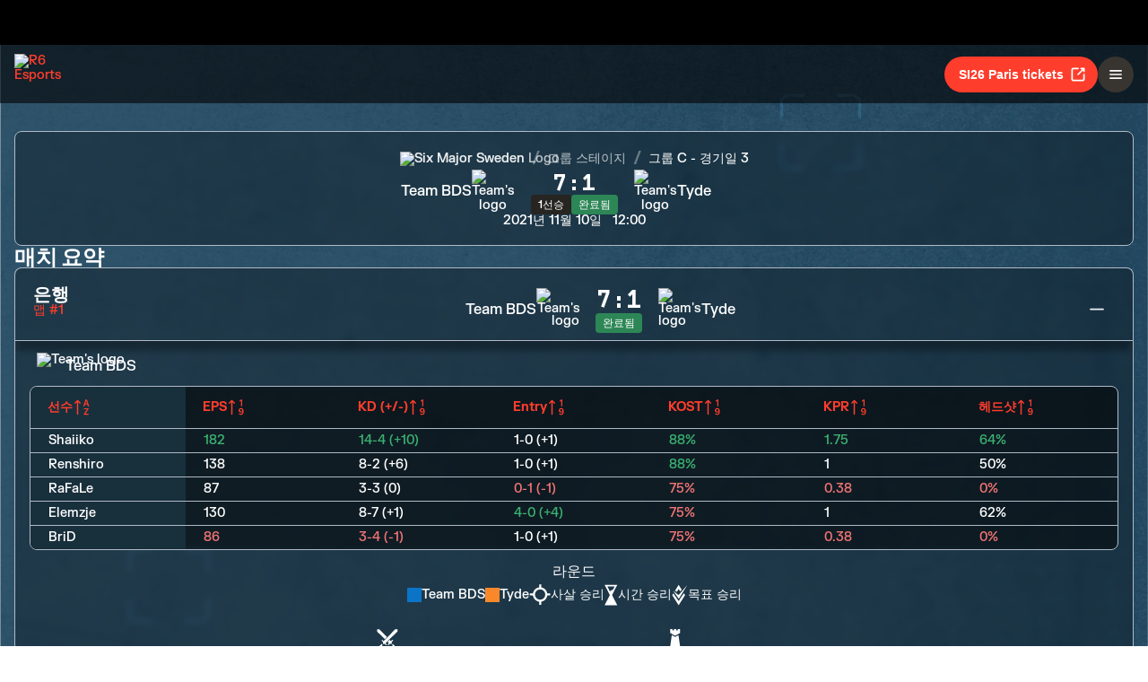

--- FILE ---
content_type: text/html; charset=utf-8
request_url: https://www.ubisoft.com/ko-kr/esports/rainbow-six/siege/match/2149
body_size: 61341
content:
<!DOCTYPE html><html lang="ko-kr"><head><title data-next-head="">R6 Esports | 매치</title><meta charSet="utf-8" data-next-head=""/><meta name="viewport" content="initial-scale=1.0, width=device-width" data-next-head=""/><link rel="apple-touch-icon" sizes="180x180" href="https://static-esports.ubisoft.com/r6-website//_next/static/media/esports-x-logo-128.87fb2134.png" data-next-head=""/><link rel="icon" type="image/png" sizes="32x32" href="https://static-esports.ubisoft.com/r6-website//_next/static/media/favicon-32x32.a9580938.ico" data-next-head=""/><link rel="icon" type="image/png" sizes="16x16" href="https://static-esports.ubisoft.com/r6-website//_next/static/media/favicon-16x16.757c6045.ico" data-next-head=""/><link rel="mask-icon" href="https://static-esports.ubisoft.com/r6-website//_next/static/media/esports-x-logo-128.87fb2134.png" color="#007db4" data-next-head=""/><link rel="shortcut icon" href="https://static-esports.ubisoft.com/r6-website//_next/static/media/favicon-128.4764bdc3.ico" data-next-head=""/><meta name="theme-color" content="#ffffff" data-next-head=""/><meta name="description" content="매치 상세 분석, 라이브 점수, 리플레이로 몰입할 수 있는 R6 e스포츠 경험을 제공합니다." data-next-head=""/><style data-styled="" data-styled-version="5.3.3">:root{--predictions-banner-placeholder:url(https://static-esports.ubisoft.com/r6-website//_next/static/media/background-modernized.5a8a8043.webp);--predictions-bg:url(https://static-esports.ubisoft.com/r6-website//_next/static/media/predictions-bg.ec5f065a.webp);--predictions-manchester-bg:url(https://static-esports.ubisoft.com/r6-website//_next/static/media/major-manchester-bg.a54fb2bd.webp);--predictions-montreal-bg:url(https://static-esports.ubisoft.com/r6-website//_next/static/media/major-montreal-bg.016f9b0e.webp);--predictions-munich-bg:url(https://static-esports.ubisoft.com/r6-website//_next/static/media/major-munich-bg.0ba9d5a6.webp);--predictions-pattern-4:url(https://static-esports.ubisoft.com/r6-website//_next/static/media/pattern-4.d8595ac1.webp);--gold-pattern:url(https://static-esports.ubisoft.com/r6-website//_next/static/media/gold-pattern.08aef817.webp);--major-operator:url(https://static-esports.ubisoft.com/r6-website//_next/static/media/operator-manchester-major.f2104249.webp);--predictions-si25-bg:url(https://static-esports.ubisoft.com/r6-website//_next/static/media/si25-predictions-bg.1834f988.webp);--predictions-si26-bg:url(https://static-esports.ubisoft.com/r6-website//_next/static/media/si26-predictions-bg.83568e5a.webp);--predictions-si26-bg-1920:url(https://static-esports.ubisoft.com/r6-website//_next/static/media/si26-predictions-bg-1920.f53e25c2.webp);--predictions-reload-bg:url(https://static-esports.ubisoft.com/r6-website//_next/static/media/reload-predictions-bg.8d07c57e.webp);}/*!sc*/
body{background:url(https://static-esports.ubisoft.com/r6-website//_next/static/media/background-modernized.5a8a8043.webp) no-repeat fixed center;background-size:cover;}/*!sc*/
data-styled.g1[id="sc-global-djmUVF1"]{content:"sc-global-djmUVF1,"}/*!sc*/
.cAbjlw{display:inline-block;vertical-align:middle;overflow:hidden;}/*!sc*/
data-styled.g2[id="StyledIconBase-sc-ea9ulj-0"]{content:"cAbjlw,"}/*!sc*/
</style><link data-next-font="" rel="preconnect" href="/" crossorigin="anonymous"/><link rel="preload" href="https://static-esports.ubisoft.com/r6-website/_next/static/css/a7edb694f0bb5bd7.css" as="style"/><link rel="stylesheet" href="https://static-esports.ubisoft.com/r6-website/_next/static/css/a7edb694f0bb5bd7.css" data-n-g=""/><link rel="preload" href="https://static-esports.ubisoft.com/r6-website/_next/static/css/ad15886b8fea8740.css" as="style"/><link rel="stylesheet" href="https://static-esports.ubisoft.com/r6-website/_next/static/css/ad15886b8fea8740.css" data-n-p=""/><link rel="preload" href="https://static-esports.ubisoft.com/r6-website/_next/static/css/a491d18cdf1aad1d.css" as="style"/><link rel="stylesheet" href="https://static-esports.ubisoft.com/r6-website/_next/static/css/a491d18cdf1aad1d.css" data-n-p=""/><noscript data-n-css=""></noscript><script defer="" nomodule="" src="https://static-esports.ubisoft.com/r6-website/_next/static/chunks/polyfills-42372ed130431b0a.js"></script><script src="https://static-esports.ubisoft.com/r6-website/_next/static/chunks/webpack-9a005322057a1492.js" defer=""></script><script src="https://static-esports.ubisoft.com/r6-website/_next/static/chunks/framework-ca2f8fe4a887959b.js" defer=""></script><script src="https://static-esports.ubisoft.com/r6-website/_next/static/chunks/main-b7c120ad965e4e8b.js" defer=""></script><script src="https://static-esports.ubisoft.com/r6-website/_next/static/chunks/pages/_app-2a79b0649843daa5.js" defer=""></script><script src="https://static-esports.ubisoft.com/r6-website/_next/static/chunks/4648-bd2d5f38c5233746.js" defer=""></script><script src="https://static-esports.ubisoft.com/r6-website/_next/static/chunks/9170-62584f9e9020a361.js" defer=""></script><script src="https://static-esports.ubisoft.com/r6-website/_next/static/chunks/7944-5db2b7bb3e5f87f5.js" defer=""></script><script src="https://static-esports.ubisoft.com/r6-website/_next/static/chunks/4857-8d6dc1de2a4d53f9.js" defer=""></script><script src="https://static-esports.ubisoft.com/r6-website/_next/static/chunks/pages/esports/rainbow-six/siege/match/%5Bid%5D-6864922be4f554bd.js" defer=""></script><script src="https://static-esports.ubisoft.com/r6-website/_next/static/r27bTgYxfIxoOZlpsMdVp/_buildManifest.js" defer=""></script><script src="https://static-esports.ubisoft.com/r6-website/_next/static/r27bTgYxfIxoOZlpsMdVp/_ssgManifest.js" defer=""></script></head><body><div id="__next"><div class="theme-default dark desktop uds react-ui" style="display:contents"><div id="app"><link rel="preload" href="https://static-esports.ubisoft.com/r6-website/_next/static/FKGrotesk-Bold.ab1ebc7b16b522b0..woff2" as="font" type="font/woff2" crossorigin="anonymous"/><link rel="preload" href="https://static-esports.ubisoft.com/r6-website/_next/static/FKGrotesk-Medium.2e325ac31a69599d..woff2" as="font" type="font/woff2" crossorigin="anonymous"/><link rel="preload" href="https://static-esports.ubisoft.com/r6-website/_next/static/FKGrotesk-Regular.5ff020520c816464..woff2" as="font" type="font/woff2" crossorigin="anonymous"/><link rel="preload" href="https://static-esports.ubisoft.com/r6-website/_next/static/GT-America-Compressed-Bold.f1885c62afaceecc..woff2" as="font" type="font/woff2" crossorigin="anonymous"/><link rel="preload" href="https://static-esports.ubisoft.com/r6-website/_next/static/Roboto-Light.7bbb9ff13b894c01..woff2" as="font" type="font/woff2" crossorigin="anonymous"/><link rel="preload" href="https://static-esports.ubisoft.com/r6-website/_next/static/Roboto-Medium.39ac60ab55b0e37a..woff2" as="font" type="font/woff2" crossorigin="anonymous"/><link rel="preload" href="https://static-esports.ubisoft.com/r6-website/_next/static/Roboto-Bold.3c448581e1b618b3..woff2" as="font" type="font/woff2" crossorigin="anonymous"/><link rel="preload" href="https://static-esports.ubisoft.com/r6-website/_next/static/Scout-Bold.634a826b90c0469a..woff2" as="font" type="font/woff2" crossorigin="anonymous"/><link rel="preload" href="https://static-esports.ubisoft.com/r6-website/_next/static/Scout-Light.d3ffc1511b7acbca..woff2" as="font" type="font/woff2" crossorigin="anonymous"/><link rel="preload" href="https://static-esports.ubisoft.com/r6-website/_next/static/Scout-LightItalic.ba9c647bb58f2b2e..woff2" as="font" type="font/woff2" crossorigin="anonymous"/><link rel="preload" href="https://static-esports.ubisoft.com/r6-website/_next/static/Scout-Regular.401bd3338aa62491..woff2" as="font" type="font/woff2" crossorigin="anonymous"/><link rel="preload" href="https://static-esports.ubisoft.com/r6-website/_next/static/ScoutCond-Bold.3aaa5407c492d4f0..woff2" as="font" type="font/woff2" crossorigin="anonymous"/><link rel="preload" href="https://static-esports.ubisoft.com/r6-website/_next/static/ScoutCond-BoldItalic.c3d6a37c30b64f49..woff2" as="font" type="font/woff2" crossorigin="anonymous"/><link rel="preload" href="https://static-esports.ubisoft.com/r6-website/_next/static/SimplonMono-Bold.333ad9c07ef55129..woff2" as="font" type="font/woff2" crossorigin="anonymous"/><link rel="preload" href="https://static-esports.ubisoft.com/r6-website/_next/static/SimplonMono-Medium.dc9e87079ff05317..woff2" as="font" type="font/woff2" crossorigin="anonymous"/><link rel="preload" href="https://static-esports.ubisoft.com/r6-website/_next/static/SimplonMono-Regular.3edd5b444393eb5b..woff2" as="font" type="font/woff2" crossorigin="anonymous"/><link rel="preload" href="https://static-esports.ubisoft.com/r6-website/_next/static/UbisoftSans-Regular.92abb894ec60751a..woff2" as="font" type="font/woff2" crossorigin="anonymous"/><link rel="preload" href="https://static-esports.ubisoft.com/r6-website/_next/static/UbisoftSans-Bold.8e3bc2c803279c40..woff2" as="font" type="font/woff2" crossorigin="anonymous"/><style>
      @font-face {
        font-family: 'FKGrotesk';
        font-weight: 700;
        font-style: normal;
        font-display: swap;
        src: url('https://static-esports.ubisoft.com/r6-website/_next/static/FKGrotesk-Bold.ab1ebc7b16b522b0..woff2') format('woff2');
      }

      @font-face {
        font-family: 'FKGrotesk';
        font-weight: 400;
        font-style: normal;
        font-display: swap;
        src: url('https://static-esports.ubisoft.com/r6-website/_next/static/FKGrotesk-Medium.2e325ac31a69599d..woff2') format('woff2');
      }

      @font-face {
        font-family: 'FKGrotesk';
        font-weight: 300;
        font-style: normal;
        font-display: swap;
        src: url('https://static-esports.ubisoft.com/r6-website/_next/static/FKGrotesk-Regular.5ff020520c816464..woff2') format('woff2');
      }

      @font-face {
        font-family: 'GT America';
        font-weight: 700;
        font-style: normal;
        font-display: swap;
        src: url('https://static-esports.ubisoft.com/r6-website/_next/static/GT-America-Compressed-Bold.f1885c62afaceecc..woff2') format('woff2');
      }

      @font-face {
        font-family: 'Roboto';
        font-weight: 300;
        font-style: normal;
        font-display: swap;
        src: url('https://static-esports.ubisoft.com/r6-website/_next/static/Roboto-Light.7bbb9ff13b894c01..woff2') format('woff2');
      }

      @font-face {
        font-family: 'Roboto';
        font-weight: 500;
        font-style: normal;
        font-display: swap;
        src: url('https://static-esports.ubisoft.com/r6-website/_next/static/Roboto-Medium.39ac60ab55b0e37a..woff2') format('woff2');
      }

      @font-face {
        font-family: 'Roboto';
        font-weight: 600;
        font-style: normal;
        font-display: swap;
        src: url('https://static-esports.ubisoft.com/r6-website/_next/static/Roboto-Bold.3c448581e1b618b3..woff2') format('woff2');
      }

      @font-face {
        font-family: 'Scout';
        font-weight: 400;
        font-style: normal;
        font-display: swap;
        src: url('https://static-esports.ubisoft.com/r6-website/_next/static/Scout-Bold.634a826b90c0469a..woff2') format('woff2');
      }

      @font-face {
        font-family: 'Scout';
        font-weight: 300;
        font-style: normal;
        font-display: swap;
        src: url('https://static-esports.ubisoft.com/r6-website/_next/static/Scout-Light.d3ffc1511b7acbca..woff2') format('woff2');
      }

      @font-face {
        font-family: 'Scout';
        font-weight: 300;
        font-style: italic;
        font-display: swap;
        src: url('https://static-esports.ubisoft.com/r6-website/_next/static/Scout-LightItalic.ba9c647bb58f2b2e..woff2') format('woff2');
      }

      @font-face {
        font-family: 'Scout';
        font-weight: 400;
        font-style: normal;
        font-display: swap;
        src: url('https://static-esports.ubisoft.com/r6-website/_next/static/Scout-Regular.401bd3338aa62491..woff2') format('woff2');
      }

      @font-face {
        font-family: 'ScoutCond';
        font-weight: 700;
        font-style: normal;
        font-display: swap;
        src: url('https://static-esports.ubisoft.com/r6-website/_next/static/ScoutCond-Bold.3aaa5407c492d4f0..woff2') format('woff2');
      }

      @font-face {
        font-family: 'ScoutCond';
        font-weight: 700;
        font-style: italic;
        font-display: swap;
        src: url('https://static-esports.ubisoft.com/r6-website/_next/static/ScoutCond-BoldItalic.c3d6a37c30b64f49..woff2') format('woff2');
      }

      @font-face {
        font-family: 'SimplonMono';
        font-weight: 700;
        font-style: normal;
        font-display: swap;
        src: url('https://static-esports.ubisoft.com/r6-website/_next/static/SimplonMono-Bold.333ad9c07ef55129..woff2') format('woff2');
      }

      @font-face {
        font-family: 'SimplonMono';
        font-weight: 500;
        font-style: normal;
        font-display: swap;
        src: url('https://static-esports.ubisoft.com/r6-website/_next/static/SimplonMono-Medium.dc9e87079ff05317..woff2') format('woff2');
      }

      @font-face {
        font-family: 'SimplonMono';
        font-weight: 400;
        font-style: regular;
        font-display: swap;
        src: url('https://static-esports.ubisoft.com/r6-website/_next/static/SimplonMono-Regular.3edd5b444393eb5b..woff2') format('woff2');
      }

      @font-face {
        font-family: 'Ubisoft Sans';
        font-weight: 400;
        font-style: regular;
        font-display: swap;
        src: url('https://static-esports.ubisoft.com/r6-website/_next/static/UbisoftSans-Regular.92abb894ec60751a..woff2') format('woff2');
      }

      @font-face {
        font-family: 'Ubisoft Sans';
        font-weight: 600;
        font-style: regular;
        font-display: swap;
        src: url('https://static-esports.ubisoft.com/r6-website/_next/static/UbisoftSans-Bold.8e3bc2c803279c40..woff2') format('woff2');
      }</style><style>
      #nprogress {
        pointer-events: none;
      }
      #nprogress .bar {
        background: var(--r6-accent-color-6);
        position: fixed;
        z-index: 9999;
        top: 0;
        left: 0;
        width: 100%;
        height: 5px;
      }
      #nprogress .peg {
        display: block;
        position: absolute;
        right: 0px;
        width: 100px;
        height: 100%;
        box-shadow: 0 0 10px var(--r6-accent-color-6), 0 0 5px var(--r6-accent-color-6);
        opacity: 1;
        -webkit-transform: rotate(3deg) translate(0px, -4px);
        -ms-transform: rotate(3deg) translate(0px, -4px);
        transform: rotate(3deg) translate(0px, -4px);
      }
      #nprogress .spinner {
        display: block;
        position: fixed;
        z-index: 1031;
        top: 15px;
        right: 15px;
      }
      #nprogress .spinner-icon {
        width: 18px;
        height: 18px;
        box-sizing: border-box;
        border: solid 2px transparent;
        border-top-color: var(--r6-accent-color-6);
        border-left-color: var(--r6-accent-color-6);
        border-radius: 50%;
        -webkit-animation: nprogresss-spinner 400ms linear infinite;
        animation: nprogress-spinner 400ms linear infinite;
      }
      .nprogress-custom-parent {
        overflow: hidden;
        position: relative;
      }
      .nprogress-custom-parent #nprogress .spinner,
      .nprogress-custom-parent #nprogress .bar {
        position: absolute;
      }
      @-webkit-keyframes nprogress-spinner {
        0% {
          -webkit-transform: rotate(0deg);
        }
        100% {
          -webkit-transform: rotate(360deg);
        }
      }
      @keyframes nprogress-spinner {
        0% {
          transform: rotate(0deg);
        }
        100% {
          transform: rotate(360deg);
        }
      }
    </style><global-navigation locale="ko-kr" class="global-navigation--default" site-name="Rainbow Six Esports" app-id="46ad7e7e-9bac-4eb6-962f-10067c8daa53" genome-id-ncsa="304094b4-5dfc-4d7f-b4b3-b0970b617cc9" genome-id-emea="304094b4-5dfc-4d7f-b4b3-b0970b617cc9" open-in-same-window="true" render-search="true" algolia-api-key="b017825814c49682812f1175a8b3a85f" algolia-app-id="AVCVYSEJS1" hide-on-scroll="true" disable-scroll-margin="true"></global-navigation><header class="r6esports-navigation header_wrapper__UnrrF"><div class="header_container__OOLvX"><div class="header_leftSide__ygJ72"><a class="header_logo__1HkgG" href="/ko-kr/esports/rainbow-six/siege"><img width="46" height="45" alt="R6 Esports" class="image_image__Qes3i"/></a><div class="desktop-menu_desktopMenu___0xKR" data-testid="desktop-menu"><a class="desktop-menu_menuItem__VuZOt" href="/ko-kr/esports/rainbow-six/siege/news-updates"><div class="desktop-menu_menuItemLabel__vN6h_">뉴스</div></a><a class="desktop-menu_menuItem__VuZOt" href="/ko-kr/esports/rainbow-six/siege/calendar"><div class="desktop-menu_menuItemLabel__vN6h_">캘린더</div></a><a class="desktop-menu_menuItem__VuZOt" href="/ko-kr/esports/rainbow-six/siege/global-standings"><div class="desktop-menu_menuItemLabel__vN6h_">전체 순위</div></a><div class="desktop-menu_menuItem__VuZOt desktop-menu_hasSubItems__AdtIR"><div class="desktop-menu_menuItemLabel__vN6h_">챔피언십</div> <svg viewBox="0 0 16 16" height="22" width="22" aria-hidden="true" focusable="false" fill="currentColor" xmlns="http://www.w3.org/2000/svg" class="StyledIconBase-sc-ea9ulj-0 cAbjlw"><path fill-rule="evenodd" d="M1.646 4.646a.5.5 0 0 1 .708 0L8 10.293l5.646-5.647a.5.5 0 0 1 .708.708l-6 6a.5.5 0 0 1-.708 0l-6-6a.5.5 0 0 1 0-.708z"></path></svg><div class="desktop-menu_dropdownContainer__2_di6"><div class="desktop-menu_dropdownContent__ykjBK"><div class="desktop-menu_championshipsList__MEVyq"><div class="seasons_wrapper__vXK2Q"><div class="seasons_tabs__lbbcc"><button class="button_button__dpKt_ button_variant__Oqp5z button_size__UXfow button_color__cVeWA button_solid__ZVsIb button_sm__H8tgD button_neutral__4yMgV">2022</button><button class="button_button__dpKt_ button_variant__Oqp5z button_size__UXfow button_color__cVeWA button_solid__ZVsIb button_sm__H8tgD button_neutral__4yMgV">2023</button><button class="button_button__dpKt_ button_variant__Oqp5z button_size__UXfow button_color__cVeWA button_solid__ZVsIb button_sm__H8tgD button_neutral__4yMgV">2024</button><button class="button_button__dpKt_ button_variant__Oqp5z button_size__UXfow button_color__cVeWA button_solid__ZVsIb button_sm__H8tgD button_primary__pwdzR">2025</button><button class="button_button__dpKt_ button_variant__Oqp5z button_size__UXfow button_color__cVeWA button_solid__ZVsIb button_sm__H8tgD button_neutral__4yMgV">2026</button></div><div class="seasons_regions__5hJ0z"><div class="new-format-regions_menuItem__SBeBj"><a href="/ko-kr/esports/rainbow-six/siege/competition/477"><img alt="Six invitational 2026 Logo" width="35" height="35" loading="lazy" class="image_image__Qes3i" style="transition:transform 100ms"/><span class="new-format-regions_menuItemName__ZVqcj">Six invitational 2026</span></a></div><div class="new-format-regions_menuItem__SBeBj"><a href="/ko-kr/esports/rainbow-six/siege/competition/476"><img alt="Major Munich Logo" width="35" height="35" loading="lazy" class="image_image__Qes3i" style="transition:transform 100ms"/><span class="new-format-regions_menuItemName__ZVqcj">Major Munich</span></a></div><div class="new-format-regions_menuItem__SBeBj"><a href="/ko-kr/esports/rainbow-six/siege/competition/489"><img alt="Esports World Cup Logo" width="35" height="35" loading="lazy" class="image_image__Qes3i" style="transition:transform 100ms"/><span class="new-format-regions_menuItemName__ZVqcj">Esports World Cup</span></a></div><div class="new-format-regions_menuItem__SBeBj"><a href="/ko-kr/esports/rainbow-six/siege/competition/469"><img alt="RE:LO:AD Logo" width="35" height="35" loading="lazy" class="image_image__Qes3i" style="transition:transform 100ms"/><span class="new-format-regions_menuItemName__ZVqcj">RE:LO:AD</span></a></div><div class="new-format-regions_menuItem__SBeBj"><a href="/ko-kr/esports/rainbow-six/siege/championship/64/6"><img alt="Europe Mena League Logo" width="35" height="35" loading="lazy" class="image_image__Qes3i" style="transition:transform 100ms"/><span class="new-format-regions_menuItemName__ZVqcj">Europe Mena League</span></a></div><div class="new-format-regions_menuItem__SBeBj"><a href="/ko-kr/esports/rainbow-six/siege/championship/65/6"><img alt="South America league Logo" width="35" height="35" loading="lazy" class="image_image__Qes3i" style="transition:transform 100ms"/><span class="new-format-regions_menuItemName__ZVqcj">South America league</span></a></div><div class="new-format-regions_menuItem__SBeBj"><a href="/ko-kr/esports/rainbow-six/siege/championship/63/6"><img alt="North America League Logo" width="35" height="35" loading="lazy" class="image_image__Qes3i" style="transition:transform 100ms"/><span class="new-format-regions_menuItemName__ZVqcj">North America League</span></a></div><div class="new-format-regions_menuItem__SBeBj"><a href="/ko-kr/esports/rainbow-six/siege/championship/62/6"><img alt="Asia Pacific League Logo" width="35" height="35" loading="lazy" class="image_image__Qes3i" style="transition:transform 100ms"/><span class="new-format-regions_menuItemName__ZVqcj">Asia Pacific League</span></a></div></div></div></div></div></div></div><a class="desktop-menu_menuItem__VuZOt" href="/ko-kr/esports/rainbow-six/siege/predictions/477"><div class="desktop-menu_menuItemLabel__vN6h_">예측</div></a><a class="desktop-menu_menuItem__VuZOt" href="/ko-kr/esports/rainbow-six/siege/shop"><div class="desktop-menu_menuItemLabel__vN6h_">상점</div></a><div class="desktop-menu_menuItem__VuZOt desktop-menu_hasSubItems__AdtIR"><div class="desktop-menu_menuItemLabel__vN6h_">Competition Hub</div> <svg viewBox="0 0 16 16" height="22" width="22" aria-hidden="true" focusable="false" fill="currentColor" xmlns="http://www.w3.org/2000/svg" class="StyledIconBase-sc-ea9ulj-0 cAbjlw"><path fill-rule="evenodd" d="M1.646 4.646a.5.5 0 0 1 .708 0L8 10.293l5.646-5.647a.5.5 0 0 1 .708.708l-6 6a.5.5 0 0 1-.708 0l-6-6a.5.5 0 0 1 0-.708z"></path></svg><div class="desktop-menu_dropdownContainer__2_di6"><div class="desktop-menu_dropdownContent__ykjBK"><ul class="t2-regions-menu_container__r5rGT"><li><a href="/ko-kr/esports/rainbow-six/siege/competition-hub/region/2NNKpBzp1ALvIJCpB3xULs/apl-asia"><div class="uds-flex uds-v-align-middle t2-regions-menu_content__Hprmh uds-p-md"><h5 class="title_titleContainer__1w4Ux title_h5__4lNPQ title_uppercase__tnmYk"> <!-- -->APAC ASIA</h5></div></a></li><li><a href="/ko-kr/esports/rainbow-six/siege/competition-hub/region/4lRVMmwzCLWAQsJWo5jR2M/apl-north"><div class="uds-flex uds-v-align-middle t2-regions-menu_content__Hprmh uds-p-md"><h5 class="title_titleContainer__1w4Ux title_h5__4lNPQ title_uppercase__tnmYk"> <!-- -->APAC NORTH</h5></div></a></li><li><a href="/ko-kr/esports/rainbow-six/siege/competition-hub/region/1m7Culq2rAz2Qd83JG7Qu6/apl-oceania"><div class="uds-flex uds-v-align-middle t2-regions-menu_content__Hprmh uds-p-md"><h5 class="title_titleContainer__1w4Ux title_h5__4lNPQ title_uppercase__tnmYk"> <!-- -->APAC OCE</h5></div></a></li><li><a href="/ko-kr/esports/rainbow-six/siege/competition-hub/region/YnxZTRgvPIBoFmDx81ihs/eml"><div class="uds-flex uds-v-align-middle t2-regions-menu_content__Hprmh uds-p-md"><h5 class="title_titleContainer__1w4Ux title_h5__4lNPQ title_uppercase__tnmYk"> <!-- -->EU / MENA</h5></div></a></li><li><a href="/ko-kr/esports/rainbow-six/siege/competition-hub/region/5xsVnSmiQcSrQqIoz0ky4w/nal"><div class="uds-flex uds-v-align-middle t2-regions-menu_content__Hprmh uds-p-md"><h5 class="title_titleContainer__1w4Ux title_h5__4lNPQ title_uppercase__tnmYk"> <!-- -->North America</h5></div></a></li><li><a href="/ko-kr/esports/rainbow-six/siege/competition-hub/region/4HCTZESqXaILScXRRnCpfi/sal"><div class="uds-flex uds-v-align-middle t2-regions-menu_content__Hprmh uds-p-md"><h5 class="title_titleContainer__1w4Ux title_h5__4lNPQ title_uppercase__tnmYk"> <!-- -->SOUTH AMERICA</h5></div></a></li></ul></div></div></div></div></div><div class="header_rightSide__E_Jjc"><a target="_blank" rel="noreferrer" class="button_button__dpKt_ button_variant__Oqp5z button_size__UXfow button_color__cVeWA button_solid__ZVsIb button_md__GajNd button_primary__pwdzR header_hideOnDesktop__uqTDu" href="https://www.ticketmaster.fr/en/artiste/six-invitational/idartiste/60121">SI26 Paris tickets<div class="button_icon__tIx4B" style="margin-right:-4px;margin-left:6px"><svg viewBox="0 0 24 24" aria-hidden="true" focusable="false" fill="currentColor" xmlns="http://www.w3.org/2000/svg" class="StyledIconBase-sc-ea9ulj-0 cAbjlw"><g data-name="Layer 2"><g data-name="external-link"><path d="M20 11a1 1 0 0 0-1 1v6a1 1 0 0 1-1 1H6a1 1 0 0 1-1-1V6a1 1 0 0 1 1-1h6a1 1 0 0 0 0-2H6a3 3 0 0 0-3 3v12a3 3 0 0 0 3 3h12a3 3 0 0 0 3-3v-6a1 1 0 0 0-1-1z"></path><path d="M16 5h1.58l-6.29 6.28a1 1 0 0 0 0 1.42 1 1 0 0 0 1.42 0L19 6.42V8a1 1 0 0 0 1 1 1 1 0 0 0 1-1V4a1 1 0 0 0-1-1h-4a1 1 0 0 0 0 2z"></path></g></g></svg></div></a><div class="header_hideOnMobile__VR5aV" style="gap:0.5rem"><a class="button_button__dpKt_ button_variant__Oqp5z button_size__UXfow button_color__cVeWA button_outlined___4qZK button_md__GajNd button_neutral__4yMgV" href="/ko-kr/esports/rainbow-six/siege/tournament-license">토너먼트 라이선스</a><a target="_blank" rel="noreferrer" class="button_button__dpKt_ button_variant__Oqp5z button_size__UXfow button_color__cVeWA button_solid__ZVsIb button_md__GajNd button_primary__pwdzR header_hideOnMobile__VR5aV" href="https://www.ticketmaster.fr/en/artiste/six-invitational/idartiste/60121">SI26 Paris tickets<div class="button_icon__tIx4B" style="margin-right:-4px;margin-left:6px"><svg viewBox="0 0 24 24" aria-hidden="true" focusable="false" fill="currentColor" xmlns="http://www.w3.org/2000/svg" class="StyledIconBase-sc-ea9ulj-0 cAbjlw"><g data-name="Layer 2"><g data-name="external-link"><path d="M20 11a1 1 0 0 0-1 1v6a1 1 0 0 1-1 1H6a1 1 0 0 1-1-1V6a1 1 0 0 1 1-1h6a1 1 0 0 0 0-2H6a3 3 0 0 0-3 3v12a3 3 0 0 0 3 3h12a3 3 0 0 0 3-3v-6a1 1 0 0 0-1-1z"></path><path d="M16 5h1.58l-6.29 6.28a1 1 0 0 0 0 1.42 1 1 0 0 0 1.42 0L19 6.42V8a1 1 0 0 0 1 1 1 1 0 0 0 1-1V4a1 1 0 0 0-1-1h-4a1 1 0 0 0 0 2z"></path></g></g></svg></div></a></div><div class="mobile-menu_mobileMenu__n3LT7" data-testid="mobile-menu"><div class="mobile-menu_overlay__YFbkB"></div><button class="button_button__dpKt_ button_variant__Oqp5z button_size__UXfow button_color__cVeWA button_solid__ZVsIb button_md__GajNd button_neutral__4yMgV button_iconOnlyButton__HESkG"><svg viewBox="0 0 24 24" aria-hidden="true" focusable="false" fill="currentColor" xmlns="http://www.w3.org/2000/svg" class="StyledIconBase-sc-ea9ulj-0 cAbjlw"><path d="M4 6h16v2H4zm0 5h16v2H4zm0 5h16v2H4z"></path></svg></button><div class="mobile-menu_menuContent__cNQNc"><div class="mobile-menu_items__Hjahp"><a class="desktop-menu_menuItem__VuZOt" href="/ko-kr/esports/rainbow-six/siege/news-updates"><div class="desktop-menu_menuItemLabel__vN6h_">뉴스</div></a><a class="desktop-menu_menuItem__VuZOt" href="/ko-kr/esports/rainbow-six/siege/calendar"><div class="desktop-menu_menuItemLabel__vN6h_">캘린더</div></a><a class="desktop-menu_menuItem__VuZOt" href="/ko-kr/esports/rainbow-six/siege/global-standings"><div class="desktop-menu_menuItemLabel__vN6h_">전체 순위</div></a><div class="desktop-menu_menuItem__VuZOt desktop-menu_hasSubItems__AdtIR"><div class="desktop-menu_menuItemLabel__vN6h_">챔피언십</div> <svg viewBox="0 0 16 16" height="22" width="22" aria-hidden="true" focusable="false" fill="currentColor" xmlns="http://www.w3.org/2000/svg" class="StyledIconBase-sc-ea9ulj-0 cAbjlw"><path fill-rule="evenodd" d="M1.646 4.646a.5.5 0 0 1 .708 0L8 10.293l5.646-5.647a.5.5 0 0 1 .708.708l-6 6a.5.5 0 0 1-.708 0l-6-6a.5.5 0 0 1 0-.708z"></path></svg></div><a class="desktop-menu_menuItem__VuZOt" href="/ko-kr/esports/rainbow-six/siege/predictions/477"><div class="desktop-menu_menuItemLabel__vN6h_">예측</div></a><a class="desktop-menu_menuItem__VuZOt" href="/ko-kr/esports/rainbow-six/siege/shop"><div class="desktop-menu_menuItemLabel__vN6h_">상점</div></a><div class="desktop-menu_menuItem__VuZOt desktop-menu_hasSubItems__AdtIR"><div class="desktop-menu_menuItemLabel__vN6h_">Competition Hub</div> <svg viewBox="0 0 16 16" height="22" width="22" aria-hidden="true" focusable="false" fill="currentColor" xmlns="http://www.w3.org/2000/svg" class="StyledIconBase-sc-ea9ulj-0 cAbjlw"><path fill-rule="evenodd" d="M1.646 4.646a.5.5 0 0 1 .708 0L8 10.293l5.646-5.647a.5.5 0 0 1 .708.708l-6 6a.5.5 0 0 1-.708 0l-6-6a.5.5 0 0 1 0-.708z"></path></svg></div></div><div class="mobile-menu_actions__rG2CE"><div class="header_mobileMenuCtas__CT0Sp"><a class="button_button__dpKt_ button_variant__Oqp5z button_size__UXfow button_color__cVeWA button_outlined___4qZK button_lg__zwmNZ button_neutral__4yMgV" href="/ko-kr/esports/rainbow-six/siege/tournament-license">토너먼트 라이선스</a><a target="_blank" rel="noreferrer" class="button_button__dpKt_ button_variant__Oqp5z button_size__UXfow button_color__cVeWA button_solid__ZVsIb button_lg__zwmNZ button_primary__pwdzR header_hideOnMobile__VR5aV" href="https://www.ticketmaster.fr/en/artiste/six-invitational/idartiste/60121">SI26 Paris tickets<div class="button_icon__tIx4B" style="margin-right:-4px;margin-left:6px"><svg viewBox="0 0 24 24" aria-hidden="true" focusable="false" fill="currentColor" xmlns="http://www.w3.org/2000/svg" class="StyledIconBase-sc-ea9ulj-0 cAbjlw"><g data-name="Layer 2"><g data-name="external-link"><path d="M20 11a1 1 0 0 0-1 1v6a1 1 0 0 1-1 1H6a1 1 0 0 1-1-1V6a1 1 0 0 1 1-1h6a1 1 0 0 0 0-2H6a3 3 0 0 0-3 3v12a3 3 0 0 0 3 3h12a3 3 0 0 0 3-3v-6a1 1 0 0 0-1-1z"></path><path d="M16 5h1.58l-6.29 6.28a1 1 0 0 0 0 1.42 1 1 0 0 0 1.42 0L19 6.42V8a1 1 0 0 0 1 1 1 1 0 0 0 1-1V4a1 1 0 0 0-1-1h-4a1 1 0 0 0 0 2z"></path></g></g></svg></div></a></div></div></div></div></div></div></header><main class="layout_mainLayout__x9_t3 undefined"><section class="page match_match__Y3EXK"><div class="match_matchHeader__zY54R"><div class="match_matchHeader__zY54R match_matchHeaderSticky__LPGui"><div class="match_matchup__9F5eh"><div class="match-card_matchup__Yrgwp"><a href="/ko-kr/esports/rainbow-six/siege/team/28"><div class="match-card_team__vquMM match-card_reversed__EXuIP match-card_clickable__hOHVC"><div class="match-card_teamLogo__RIOCn"><img width="48" height="48" alt="Team&#x27;s logo" class="image_image__Qes3i"/></div><span class="match-card_teamName__HI_oX" title="Team BDS">Team BDS</span></div></a><div class="match-card_column__q_cva"><div class="match-card_scores__qeDQf">7<span>:</span>1</div><div class="match-card_tags__zVN_S"><div class="chip_chip__Q3nCX chip_color__OVJuZ chip_neutral__ECOyd">1선승</div><div class="chip_chip__Q3nCX chip_color__OVJuZ chip_positive__JAABR">완료됨</div></div></div><a href="/ko-kr/esports/rainbow-six/siege/team/118"><div class="match-card_team__vquMM match-card_clickable__hOHVC"><div class="match-card_teamLogo__RIOCn"><img width="48" height="48" alt="Team&#x27;s logo" class="image_image__Qes3i"/></div><span class="match-card_teamName__HI_oX" title="Tyde">Tyde</span></div></a></div></div></div><div class="match_breadcrumb__LNqzG"><ul class="breadcrumb_breadcrumb__HIQl7"><li><a href="/ko-kr/esports/rainbow-six/siege/competition/221"><img width="16" height="16" alt="Six Major Sweden Logo" class="image_image__Qes3i"/>Six Major Sweden</a></li><li><a href="/ko-kr/esports/rainbow-six/siege/competition/221/7520">그룹 스테이지</a></li><li>그룹 C - 경기일 3</li></ul></div><div class="match_matchup__9F5eh"><div class="match-card_matchup__Yrgwp"><a href="/ko-kr/esports/rainbow-six/siege/team/28"><div class="match-card_team__vquMM match-card_reversed__EXuIP match-card_clickable__hOHVC"><div class="match-card_teamLogo__RIOCn"><img width="48" height="48" alt="Team&#x27;s logo" class="image_image__Qes3i"/></div><span class="match-card_teamName__HI_oX" title="Team BDS">Team BDS</span></div></a><div class="match-card_column__q_cva"><div class="match-card_scores__qeDQf">7<span>:</span>1</div><div class="match-card_tags__zVN_S"><div class="chip_chip__Q3nCX chip_color__OVJuZ chip_neutral__ECOyd">1선승</div><div class="chip_chip__Q3nCX chip_color__OVJuZ chip_positive__JAABR">완료됨</div></div></div><a href="/ko-kr/esports/rainbow-six/siege/team/118"><div class="match-card_team__vquMM match-card_clickable__hOHVC"><div class="match-card_teamLogo__RIOCn"><img width="48" height="48" alt="Team&#x27;s logo" class="image_image__Qes3i"/></div><span class="match-card_teamName__HI_oX" title="Tyde">Tyde</span></div></a></div></div><div class="match-card_date__VHeXd"><span>2021년 11월 10일<!-- -->   <!-- -->12:00</span></div></div><section class="match_summary__ak5fa"><h3 class="title_titleContainer__1w4Ux title_h3__ZXvyo title_uppercase__tnmYk">매치 요약</h3><div class="match_collapsibleGames__2QFmm"><div class="match_collapsibleGame__00ZK9 match_expanded__vg0RK"><div class="match_mapInfo__5RTWR"><span class="responsive_desktop__gsz5P match_mapInfoName__1U7eO">은행</span><span class="responsive_desktop__gsz5P match_mapIndex__4xJrm">맵<!-- --> #<!-- -->1</span><span class="responsive_mobile___mzF5 match_mobileMapInfo__kuITP"><span class="match_mobileMapInfoHash__9jRE9">#</span> <span class="match_mobileMapInfoName__3PjE2">은행</span></span></div><div class="match-card_matchup__Yrgwp"><div class="match-card_team__vquMM match-card_reversed__EXuIP"><div class="match-card_teamLogo__RIOCn"><img width="48" height="48" alt="Team&#x27;s logo" class="image_image__Qes3i"/></div><span class="match-card_teamName__HI_oX" title="Team BDS">Team BDS</span></div><div class="match-card_column__q_cva"><div class="match-card_scores__qeDQf">7<span>:</span>1</div><div class="match-card_tags__zVN_S"><div class="chip_chip__Q3nCX chip_color__OVJuZ chip_positive__JAABR">완료됨</div></div></div><div class="match-card_team__vquMM"><div class="match-card_teamLogo__RIOCn"><img width="48" height="48" alt="Team&#x27;s logo" class="image_image__Qes3i"/></div><span class="match-card_teamName__HI_oX" title="Tyde">Tyde</span></div></div><div class="match_expandIcon__lz1RK"><button class="button_button__dpKt_ button_variant__Oqp5z button_size__UXfow button_color__cVeWA button_text__19Mnu button_md__GajNd button_neutral__4yMgV button_iconOnlyButton__HESkG" aria-label="Collapse"><svg width="20" height="21" viewBox="0 0 20 21" xmlns="http://www.w3.org/2000/svg"><g id="â¨ icon"><path id="flat" fill-rule="evenodd" clip-rule="evenodd" d="M1.71851 10.1063C1.71851 9.64793 2.09007 9.27637 2.54841 9.27637L17.4867 9.27637C17.9451 9.27637 18.3166 9.64793 18.3166 10.1063C18.3166 10.5646 17.9451 10.9362 17.4867 10.9362L2.54841 10.9362C2.09007 10.9362 1.71851 10.5646 1.71851 10.1063Z" fill="#F2F2F2"></path></g></svg></button></div></div><div class="match_collapsedContent__aqM4n"><a href="/ko-kr/esports/rainbow-six/siege/team/28"><div class="match-card_team__vquMM match-card_clickable__hOHVC" style="width:min-content;white-space:nowrap;padding:0.3rem 0.5rem"><div class="match-card_teamLogo__RIOCn match-card_small__c12T0"><img width="32" height="32" alt="Team&#x27;s logo" class="image_image__Qes3i"/></div><span class="match-card_teamName__HI_oX" title="Team BDS">Team BDS</span></div></a><div class="match_gamePlayerStatsTableWrapper__y9ZWi"><div class="uds-flex-col uds-css-gap-md"><div class="table_container__91lDo"><table class="match_gamePlayerStatsTable__Cisbl table_table__ElSCb"><thead><tr><th scope="col" class="table_sortable__fA5VC"><div class="table_inner__wiHXr">선수<svg viewBox="0 0 16 16" height="22" width="22" aria-hidden="true" focusable="false" fill="currentColor" xmlns="http://www.w3.org/2000/svg" class="StyledIconBase-sc-ea9ulj-0 cAbjlw table_sortIcon__khFfW"><path fill-rule="evenodd" d="M10.082 5.629 9.664 7H8.598l1.789-5.332h1.234L13.402 7h-1.12l-.419-1.371h-1.781zm1.57-.785L11 2.687h-.047l-.652 2.157h1.351z"></path><path d="M12.96 14H9.028v-.691l2.579-3.72v-.054H9.098v-.867h3.785v.691l-2.567 3.72v.054h2.645V14zm-8.46-.5a.5.5 0 0 1-1 0V3.707L2.354 4.854a.5.5 0 1 1-.708-.708l2-1.999.007-.007a.498.498 0 0 1 .7.006l2 2a.5.5 0 1 1-.707.708L4.5 3.707V13.5z"></path></svg></div></th><th scope="col" class="table_sortable__fA5VC"><div class="table_inner__wiHXr">EPS<svg viewBox="0 0 16 16" height="22" width="22" aria-hidden="true" focusable="false" fill="currentColor" xmlns="http://www.w3.org/2000/svg" class="StyledIconBase-sc-ea9ulj-0 cAbjlw table_sortIcon__khFfW"><path d="M12.438 1.668V7H11.39V2.684h-.051l-1.211.859v-.969l1.262-.906h1.046z"></path><path fill-rule="evenodd" d="M11.36 14.098c-1.137 0-1.708-.657-1.762-1.278h1.004c.058.223.343.45.773.45.824 0 1.164-.829 1.133-1.856h-.059c-.148.39-.57.742-1.261.742-.91 0-1.72-.613-1.72-1.758 0-1.148.848-1.835 1.973-1.835 1.09 0 2.063.636 2.063 2.687 0 1.867-.723 2.848-2.145 2.848zm.062-2.735c.504 0 .933-.336.933-.972 0-.633-.398-1.008-.94-1.008-.52 0-.927.375-.927 1 0 .64.418.98.934.98z"></path><path d="M4.5 13.5a.5.5 0 0 1-1 0V3.707L2.354 4.854a.5.5 0 1 1-.708-.708l2-1.999.007-.007a.498.498 0 0 1 .7.006l2 2a.5.5 0 1 1-.707.708L4.5 3.707V13.5z"></path></svg></div></th><th scope="col" class="table_sortable__fA5VC"><div class="table_inner__wiHXr">KD (+/-)<svg viewBox="0 0 16 16" height="22" width="22" aria-hidden="true" focusable="false" fill="currentColor" xmlns="http://www.w3.org/2000/svg" class="StyledIconBase-sc-ea9ulj-0 cAbjlw table_sortIcon__khFfW"><path d="M12.438 1.668V7H11.39V2.684h-.051l-1.211.859v-.969l1.262-.906h1.046z"></path><path fill-rule="evenodd" d="M11.36 14.098c-1.137 0-1.708-.657-1.762-1.278h1.004c.058.223.343.45.773.45.824 0 1.164-.829 1.133-1.856h-.059c-.148.39-.57.742-1.261.742-.91 0-1.72-.613-1.72-1.758 0-1.148.848-1.835 1.973-1.835 1.09 0 2.063.636 2.063 2.687 0 1.867-.723 2.848-2.145 2.848zm.062-2.735c.504 0 .933-.336.933-.972 0-.633-.398-1.008-.94-1.008-.52 0-.927.375-.927 1 0 .64.418.98.934.98z"></path><path d="M4.5 13.5a.5.5 0 0 1-1 0V3.707L2.354 4.854a.5.5 0 1 1-.708-.708l2-1.999.007-.007a.498.498 0 0 1 .7.006l2 2a.5.5 0 1 1-.707.708L4.5 3.707V13.5z"></path></svg></div></th><th scope="col" class="table_sortable__fA5VC"><div class="table_inner__wiHXr">Entry<svg viewBox="0 0 16 16" height="22" width="22" aria-hidden="true" focusable="false" fill="currentColor" xmlns="http://www.w3.org/2000/svg" class="StyledIconBase-sc-ea9ulj-0 cAbjlw table_sortIcon__khFfW"><path d="M12.438 1.668V7H11.39V2.684h-.051l-1.211.859v-.969l1.262-.906h1.046z"></path><path fill-rule="evenodd" d="M11.36 14.098c-1.137 0-1.708-.657-1.762-1.278h1.004c.058.223.343.45.773.45.824 0 1.164-.829 1.133-1.856h-.059c-.148.39-.57.742-1.261.742-.91 0-1.72-.613-1.72-1.758 0-1.148.848-1.835 1.973-1.835 1.09 0 2.063.636 2.063 2.687 0 1.867-.723 2.848-2.145 2.848zm.062-2.735c.504 0 .933-.336.933-.972 0-.633-.398-1.008-.94-1.008-.52 0-.927.375-.927 1 0 .64.418.98.934.98z"></path><path d="M4.5 13.5a.5.5 0 0 1-1 0V3.707L2.354 4.854a.5.5 0 1 1-.708-.708l2-1.999.007-.007a.498.498 0 0 1 .7.006l2 2a.5.5 0 1 1-.707.708L4.5 3.707V13.5z"></path></svg></div></th><th scope="col" class="table_sortable__fA5VC"><div class="table_inner__wiHXr">KOST<svg viewBox="0 0 16 16" height="22" width="22" aria-hidden="true" focusable="false" fill="currentColor" xmlns="http://www.w3.org/2000/svg" class="StyledIconBase-sc-ea9ulj-0 cAbjlw table_sortIcon__khFfW"><path d="M12.438 1.668V7H11.39V2.684h-.051l-1.211.859v-.969l1.262-.906h1.046z"></path><path fill-rule="evenodd" d="M11.36 14.098c-1.137 0-1.708-.657-1.762-1.278h1.004c.058.223.343.45.773.45.824 0 1.164-.829 1.133-1.856h-.059c-.148.39-.57.742-1.261.742-.91 0-1.72-.613-1.72-1.758 0-1.148.848-1.835 1.973-1.835 1.09 0 2.063.636 2.063 2.687 0 1.867-.723 2.848-2.145 2.848zm.062-2.735c.504 0 .933-.336.933-.972 0-.633-.398-1.008-.94-1.008-.52 0-.927.375-.927 1 0 .64.418.98.934.98z"></path><path d="M4.5 13.5a.5.5 0 0 1-1 0V3.707L2.354 4.854a.5.5 0 1 1-.708-.708l2-1.999.007-.007a.498.498 0 0 1 .7.006l2 2a.5.5 0 1 1-.707.708L4.5 3.707V13.5z"></path></svg></div></th><th scope="col" class="table_sortable__fA5VC"><div class="table_inner__wiHXr">KPR<svg viewBox="0 0 16 16" height="22" width="22" aria-hidden="true" focusable="false" fill="currentColor" xmlns="http://www.w3.org/2000/svg" class="StyledIconBase-sc-ea9ulj-0 cAbjlw table_sortIcon__khFfW"><path d="M12.438 1.668V7H11.39V2.684h-.051l-1.211.859v-.969l1.262-.906h1.046z"></path><path fill-rule="evenodd" d="M11.36 14.098c-1.137 0-1.708-.657-1.762-1.278h1.004c.058.223.343.45.773.45.824 0 1.164-.829 1.133-1.856h-.059c-.148.39-.57.742-1.261.742-.91 0-1.72-.613-1.72-1.758 0-1.148.848-1.835 1.973-1.835 1.09 0 2.063.636 2.063 2.687 0 1.867-.723 2.848-2.145 2.848zm.062-2.735c.504 0 .933-.336.933-.972 0-.633-.398-1.008-.94-1.008-.52 0-.927.375-.927 1 0 .64.418.98.934.98z"></path><path d="M4.5 13.5a.5.5 0 0 1-1 0V3.707L2.354 4.854a.5.5 0 1 1-.708-.708l2-1.999.007-.007a.498.498 0 0 1 .7.006l2 2a.5.5 0 1 1-.707.708L4.5 3.707V13.5z"></path></svg></div></th><th scope="col" class="table_sortable__fA5VC"><div class="table_inner__wiHXr">헤드샷<svg viewBox="0 0 16 16" height="22" width="22" aria-hidden="true" focusable="false" fill="currentColor" xmlns="http://www.w3.org/2000/svg" class="StyledIconBase-sc-ea9ulj-0 cAbjlw table_sortIcon__khFfW"><path d="M12.438 1.668V7H11.39V2.684h-.051l-1.211.859v-.969l1.262-.906h1.046z"></path><path fill-rule="evenodd" d="M11.36 14.098c-1.137 0-1.708-.657-1.762-1.278h1.004c.058.223.343.45.773.45.824 0 1.164-.829 1.133-1.856h-.059c-.148.39-.57.742-1.261.742-.91 0-1.72-.613-1.72-1.758 0-1.148.848-1.835 1.973-1.835 1.09 0 2.063.636 2.063 2.687 0 1.867-.723 2.848-2.145 2.848zm.062-2.735c.504 0 .933-.336.933-.972 0-.633-.398-1.008-.94-1.008-.52 0-.927.375-.927 1 0 .64.418.98.934.98z"></path><path d="M4.5 13.5a.5.5 0 0 1-1 0V3.707L2.354 4.854a.5.5 0 1 1-.708-.708l2-1.999.007-.007a.498.498 0 0 1 .7.006l2 2a.5.5 0 1 1-.707.708L4.5 3.707V13.5z"></path></svg></div></th></tr></thead><tbody><tr><td colSpan="7"></td></tr><tr><td>Shaiiko</td><td class="match_best__ymUZe">182</td><td class="match_best__ymUZe">14-4 (+10)</td><td class="">1-0 (+1)</td><td class="match_best__ymUZe">88%</td><td class="match_best__ymUZe">1.75</td><td class="match_best__ymUZe">64%</td></tr><tr><td>Renshiro</td><td class="">138</td><td class="">8-2 (+6)</td><td class="">1-0 (+1)</td><td class="match_best__ymUZe">88%</td><td class="">1</td><td class="">50%</td></tr><tr><td>RaFaLe</td><td class="">87</td><td class="">3-3 (0)</td><td class="match_worst__QCLKb">0-1 (-1)</td><td class="match_worst__QCLKb">75%</td><td class="match_worst__QCLKb">0.38</td><td class="match_worst__QCLKb">0%</td></tr><tr><td>Elemzje</td><td class="">130</td><td class="">8-7 (+1)</td><td class="match_best__ymUZe">4-0 (+4)</td><td class="match_worst__QCLKb">75%</td><td class="">1</td><td class="">62%</td></tr><tr><td>BriD</td><td class="match_worst__QCLKb">86</td><td class="match_worst__QCLKb">3-4 (-1)</td><td class="">1-0 (+1)</td><td class="match_worst__QCLKb">75%</td><td class="match_worst__QCLKb">0.38</td><td class="match_worst__QCLKb">0%</td></tr></tbody></table></div></div></div><div class="match_gameRoundsSummary__o2TU9"><h4 class="title_titleContainer__1w4Ux title_h4__1jW7t title_uppercase__tnmYk match_title__6wFGk">라운드</h4><ul class="match_gameRoundsLegend__X7ok1"><li><div class="match_blue__z1Uxe"></div>Team BDS</li><li><div class="match_orange__Tkqyr"></div>Tyde</li><li><svg xmlns="http://www.w3.org/2000/svg" width="24" height="23" viewBox="0 0 24 23"><path fill-rule="evenodd" clip-rule="evenodd" d="M23.6084 10.3258V12.5745H20.2156C19.7422 16.1251 16.9807 18.9261 13.509 19.4784V22.9106H11.2208V19.5178C7.59133 19.0444 4.71144 16.204 4.23803 12.5745H0.845215V10.2863H4.27742C4.79028 6.77521 7.67018 3.9742 11.2602 3.54024V0.147461H13.509V3.57969C16.9412 4.132 19.6633 6.85411 20.1761 10.3258H23.6084ZM17.9275 11.5093C17.9275 8.3927 15.4026 5.82839 12.2465 5.82839C9.09041 5.82839 6.5261 8.3927 6.5261 11.5093C6.5261 14.6654 9.09041 17.2297 12.2465 17.2297C15.4026 17.2297 17.9275 14.6654 17.9275 11.5093Z" fill="currentColor"></path></svg> <!-- -->사살 승리</li><li><svg xmlns="http://www.w3.org/2000/svg" width="15" height="24" viewBox="0 0 15 24"><path fill-rule="evenodd" clip-rule="evenodd" d="M14.2373 0.716309L7.19265 14.5068L0.147949 0.716309H14.2373ZM9.732 5.75515L11.2475 2.57273H3.30167L5.96392 7.92099L9.732 5.75515Z" fill="currentcolor"></path><path d="M14.2373 23.479H0.147949L7.19265 9.68848L14.2373 23.479Z" fill="currentcolor"></path></svg> <!-- -->시간 승리</li><li><svg xmlns="http://www.w3.org/2000/svg" width="18" height="24" viewBox="0 0 18 24"><path d="M7.61279 12.1784L1.54858 7.34127L7.83882 16.3246L17.293 0.959473L7.61279 12.1784Z" fill="currentColor"></path><path d="M11.1921 6.24449L7.6891 0.716309L3.69653 7.13875L5.46683 8.60209L7.6891 5.39087L9.42178 7.99237L11.1921 6.24449Z" fill="currentcolor"></path><path d="M14.8825 12.0974L7.68819 23.4789L0.456299 12.0974L1.88763 10.3495L7.68819 18.8043L13.4511 10.0649L14.8825 12.0974Z" fill="currentcolor"></path></svg> <!-- -->목표 승리</li></ul><div class="match_gameRoundsTableWrapper__k9pbQ"><table><tbody><tr><td><div class="match_round__WQ9lA"><div class="match_round__WQ9lA" title="공격"><svg xmlns="http://www.w3.org/2000/svg" width="24" height="23" viewBox="0 0 24 23"><path d="M7.07519 17.4604H5.94237V16.3276L1.62708 20.1035H0.386475V22.9624H3.29931V21.2363L7.07519 17.4604Z" fill="currentcolor"></path><path d="M9.88016 15.7347L23.1497 2.68099V0.199707H20.7223L7.66859 13.5232L6.10428 11.9589L5.29517 12.768L6.9134 14.3862V16.4899H8.96319L10.6354 18.1082L11.4445 17.299L9.88016 15.7347Z" fill="currentcolor"></path><path d="M21.4235 20.1035L17.6476 16.3276V17.4604H16.5149L20.2908 21.2363V22.9624H23.1496V20.1035H21.4235Z" fill="currentcolor"></path><path d="M2.86775 0.199707H0.386475V2.68099L9.12491 11.2576L11.4444 8.93817L2.86775 0.199707Z" fill="currentcolor"></path><path d="M16.6766 14.3858L18.2948 12.7676L17.4857 11.9585L15.9214 13.5228L14.465 12.0124L12.1995 14.278L13.7098 15.7344L12.1455 17.2987L12.9546 18.1078L14.5729 16.4896H16.6766V14.3858Z" fill="currentcolor"></path></svg></div></div></td><td></td><td><div class="match_round__WQ9lA"></div></td><td></td><td><div class="match_round__WQ9lA"></div></td><td></td><td><div class="match_round__WQ9lA"></div></td><td></td><td><div class="match_round__WQ9lA"></div></td><td></td><td><div class="match_round__WQ9lA"></div></td><td></td><td><div class="match_round__WQ9lA"></div></td><td></td><td><div class="match_round__WQ9lA"><div class="match_round__WQ9lA" title="방어"><svg xmlns="http://www.w3.org/2000/svg" width="13" height="23" viewBox="0 0 13 23"><path d="M10.5163 6.84161L6.76816 8.76139L3.01998 6.7959L0.780273 22.8398H12.756L10.5163 6.84161Z" fill="currentcolor"></path><path d="M12.2077 4.46474V0.0766602H9.69365V1.58506H8.00238V0.0766602H7.91099H5.62553H5.53408V1.58506H3.84286V0.0766602H1.32886V4.41903L6.76826 7.48154L12.2077 4.46474Z" fill="currentcolor"></path></svg></div></div></td><td></td><td><div class="match_round__WQ9lA"></div></td><td></td><td><div class="match_round__WQ9lA"></div></td><td></td></tr><tr><td><div class="match_round__WQ9lA"></div></td><td></td><td><div class="match_round__WQ9lA match_blueBack__HE7ft"><span>1</span></div></td><td><div class="match_roundSeparator__uJMhB"></div></td><td><div class="match_round__WQ9lA match_blueBack__HE7ft"><span>2</span></div></td><td><div class="match_roundSeparator__uJMhB"></div></td><td><div class="match_round__WQ9lA match_blueBack__HE7ft"><span>3</span></div></td><td><div class="match_roundSeparator__uJMhB"></div></td><td><div class="match_round__WQ9lA match_orangeBack__C293X"><span>4</span></div></td><td><div class="match_roundSeparator__uJMhB"></div></td><td><div class="match_round__WQ9lA match_blueBack__HE7ft"><span>5</span></div></td><td><div class="match_roundSeparator__uJMhB"></div></td><td><div class="match_round__WQ9lA match_blueBack__HE7ft"><span>6</span></div></td><td><div class="match_roundSeparator__uJMhB"></div></td><td><div class="match_round__WQ9lA"><svg width="20" height="18" data-title="Swap" viewBox="0 0 20 18" xmlns="http://www.w3.org/2000/svg"><path d="M19.1264 13.7824L18.4044 8.13403L13.0109 10.0451L14.8796 11.1493C13.9877 13.1029 12.0766 14.4619 9.78332 14.4619C7.40508 14.4619 5.36659 12.933 4.60215 10.852H1.50195C2.39379 14.5893 5.74881 17.3922 9.78332 17.3922C13.1383 17.3922 16.0262 15.4811 17.4277 12.7206L19.1264 13.7824Z" fill="currentColor"></path><path d="M4.72976 6.56271C5.57913 4.60915 7.53268 3.29262 9.78351 3.29262C12.2042 3.29262 14.2002 4.77903 15.0071 6.85999H18.1074C17.2155 3.12275 13.818 0.319824 9.78351 0.319824C6.47097 0.319824 3.58311 2.23091 2.18164 4.99137L0.44043 3.92965L1.20486 9.62044L6.59837 7.70935L4.72976 6.56271Z" fill="currentColor"></path></svg></div></td><td><div class="match_roundSeparator__uJMhB"></div></td><td><div class="match_round__WQ9lA match_blueBack__HE7ft"><span>7</span></div></td><td><div class="match_roundSeparator__uJMhB"></div></td><td><div class="match_round__WQ9lA match_blueBack__HE7ft"><span>8</span></div></td><td></td></tr><tr><td><div class="match_round__WQ9lA"><div class="match_round__WQ9lA" title="방어"><svg xmlns="http://www.w3.org/2000/svg" width="13" height="23" viewBox="0 0 13 23"><path d="M10.5163 6.84161L6.76816 8.76139L3.01998 6.7959L0.780273 22.8398H12.756L10.5163 6.84161Z" fill="currentcolor"></path><path d="M12.2077 4.46474V0.0766602H9.69365V1.58506H8.00238V0.0766602H7.91099H5.62553H5.53408V1.58506H3.84286V0.0766602H1.32886V4.41903L6.76826 7.48154L12.2077 4.46474Z" fill="currentcolor"></path></svg></div></div></td><td></td><td><div class="match_round__WQ9lA"></div></td><td></td><td><div class="match_round__WQ9lA"></div></td><td></td><td><div class="match_round__WQ9lA"></div></td><td></td><td><div class="match_round__WQ9lA"></div></td><td></td><td><div class="match_round__WQ9lA"></div></td><td></td><td><div class="match_round__WQ9lA"></div></td><td></td><td><div class="match_round__WQ9lA"><div class="match_round__WQ9lA" title="공격"><svg xmlns="http://www.w3.org/2000/svg" width="24" height="23" viewBox="0 0 24 23"><path d="M7.07519 17.4604H5.94237V16.3276L1.62708 20.1035H0.386475V22.9624H3.29931V21.2363L7.07519 17.4604Z" fill="currentcolor"></path><path d="M9.88016 15.7347L23.1497 2.68099V0.199707H20.7223L7.66859 13.5232L6.10428 11.9589L5.29517 12.768L6.9134 14.3862V16.4899H8.96319L10.6354 18.1082L11.4445 17.299L9.88016 15.7347Z" fill="currentcolor"></path><path d="M21.4235 20.1035L17.6476 16.3276V17.4604H16.5149L20.2908 21.2363V22.9624H23.1496V20.1035H21.4235Z" fill="currentcolor"></path><path d="M2.86775 0.199707H0.386475V2.68099L9.12491 11.2576L11.4444 8.93817L2.86775 0.199707Z" fill="currentcolor"></path><path d="M16.6766 14.3858L18.2948 12.7676L17.4857 11.9585L15.9214 13.5228L14.465 12.0124L12.1995 14.278L13.7098 15.7344L12.1455 17.2987L12.9546 18.1078L14.5729 16.4896H16.6766V14.3858Z" fill="currentcolor"></path></svg></div></div></td><td></td><td><div class="match_round__WQ9lA"></div></td><td></td><td><div class="match_round__WQ9lA"></div></td><td></td></tr></tbody></table></div></div><a href="/ko-kr/esports/rainbow-six/siege/team/118"><div class="match-card_team__vquMM match-card_clickable__hOHVC" style="width:min-content;white-space:nowrap;padding:0.3rem 0.5rem"><div class="match-card_teamLogo__RIOCn match-card_small__c12T0"><img width="32" height="32" alt="Team&#x27;s logo" class="image_image__Qes3i"/></div><span class="match-card_teamName__HI_oX" title="Tyde">Tyde</span></div></a><div class="match_gamePlayerStatsTableWrapper__y9ZWi"><div class="uds-flex-col uds-css-gap-md"><div class="table_container__91lDo"><table class="match_gamePlayerStatsTable__Cisbl table_table__ElSCb"><thead><tr><th scope="col" class="table_sortable__fA5VC"><div class="table_inner__wiHXr">선수<svg viewBox="0 0 16 16" height="22" width="22" aria-hidden="true" focusable="false" fill="currentColor" xmlns="http://www.w3.org/2000/svg" class="StyledIconBase-sc-ea9ulj-0 cAbjlw table_sortIcon__khFfW"><path fill-rule="evenodd" d="M10.082 5.629 9.664 7H8.598l1.789-5.332h1.234L13.402 7h-1.12l-.419-1.371h-1.781zm1.57-.785L11 2.687h-.047l-.652 2.157h1.351z"></path><path d="M12.96 14H9.028v-.691l2.579-3.72v-.054H9.098v-.867h3.785v.691l-2.567 3.72v.054h2.645V14zm-8.46-.5a.5.5 0 0 1-1 0V3.707L2.354 4.854a.5.5 0 1 1-.708-.708l2-1.999.007-.007a.498.498 0 0 1 .7.006l2 2a.5.5 0 1 1-.707.708L4.5 3.707V13.5z"></path></svg></div></th><th scope="col" class="table_sortable__fA5VC"><div class="table_inner__wiHXr">EPS<svg viewBox="0 0 16 16" height="22" width="22" aria-hidden="true" focusable="false" fill="currentColor" xmlns="http://www.w3.org/2000/svg" class="StyledIconBase-sc-ea9ulj-0 cAbjlw table_sortIcon__khFfW"><path d="M12.438 1.668V7H11.39V2.684h-.051l-1.211.859v-.969l1.262-.906h1.046z"></path><path fill-rule="evenodd" d="M11.36 14.098c-1.137 0-1.708-.657-1.762-1.278h1.004c.058.223.343.45.773.45.824 0 1.164-.829 1.133-1.856h-.059c-.148.39-.57.742-1.261.742-.91 0-1.72-.613-1.72-1.758 0-1.148.848-1.835 1.973-1.835 1.09 0 2.063.636 2.063 2.687 0 1.867-.723 2.848-2.145 2.848zm.062-2.735c.504 0 .933-.336.933-.972 0-.633-.398-1.008-.94-1.008-.52 0-.927.375-.927 1 0 .64.418.98.934.98z"></path><path d="M4.5 13.5a.5.5 0 0 1-1 0V3.707L2.354 4.854a.5.5 0 1 1-.708-.708l2-1.999.007-.007a.498.498 0 0 1 .7.006l2 2a.5.5 0 1 1-.707.708L4.5 3.707V13.5z"></path></svg></div></th><th scope="col" class="table_sortable__fA5VC"><div class="table_inner__wiHXr">KD (+/-)<svg viewBox="0 0 16 16" height="22" width="22" aria-hidden="true" focusable="false" fill="currentColor" xmlns="http://www.w3.org/2000/svg" class="StyledIconBase-sc-ea9ulj-0 cAbjlw table_sortIcon__khFfW"><path d="M12.438 1.668V7H11.39V2.684h-.051l-1.211.859v-.969l1.262-.906h1.046z"></path><path fill-rule="evenodd" d="M11.36 14.098c-1.137 0-1.708-.657-1.762-1.278h1.004c.058.223.343.45.773.45.824 0 1.164-.829 1.133-1.856h-.059c-.148.39-.57.742-1.261.742-.91 0-1.72-.613-1.72-1.758 0-1.148.848-1.835 1.973-1.835 1.09 0 2.063.636 2.063 2.687 0 1.867-.723 2.848-2.145 2.848zm.062-2.735c.504 0 .933-.336.933-.972 0-.633-.398-1.008-.94-1.008-.52 0-.927.375-.927 1 0 .64.418.98.934.98z"></path><path d="M4.5 13.5a.5.5 0 0 1-1 0V3.707L2.354 4.854a.5.5 0 1 1-.708-.708l2-1.999.007-.007a.498.498 0 0 1 .7.006l2 2a.5.5 0 1 1-.707.708L4.5 3.707V13.5z"></path></svg></div></th><th scope="col" class="table_sortable__fA5VC"><div class="table_inner__wiHXr">Entry<svg viewBox="0 0 16 16" height="22" width="22" aria-hidden="true" focusable="false" fill="currentColor" xmlns="http://www.w3.org/2000/svg" class="StyledIconBase-sc-ea9ulj-0 cAbjlw table_sortIcon__khFfW"><path d="M12.438 1.668V7H11.39V2.684h-.051l-1.211.859v-.969l1.262-.906h1.046z"></path><path fill-rule="evenodd" d="M11.36 14.098c-1.137 0-1.708-.657-1.762-1.278h1.004c.058.223.343.45.773.45.824 0 1.164-.829 1.133-1.856h-.059c-.148.39-.57.742-1.261.742-.91 0-1.72-.613-1.72-1.758 0-1.148.848-1.835 1.973-1.835 1.09 0 2.063.636 2.063 2.687 0 1.867-.723 2.848-2.145 2.848zm.062-2.735c.504 0 .933-.336.933-.972 0-.633-.398-1.008-.94-1.008-.52 0-.927.375-.927 1 0 .64.418.98.934.98z"></path><path d="M4.5 13.5a.5.5 0 0 1-1 0V3.707L2.354 4.854a.5.5 0 1 1-.708-.708l2-1.999.007-.007a.498.498 0 0 1 .7.006l2 2a.5.5 0 1 1-.707.708L4.5 3.707V13.5z"></path></svg></div></th><th scope="col" class="table_sortable__fA5VC"><div class="table_inner__wiHXr">KOST<svg viewBox="0 0 16 16" height="22" width="22" aria-hidden="true" focusable="false" fill="currentColor" xmlns="http://www.w3.org/2000/svg" class="StyledIconBase-sc-ea9ulj-0 cAbjlw table_sortIcon__khFfW"><path d="M12.438 1.668V7H11.39V2.684h-.051l-1.211.859v-.969l1.262-.906h1.046z"></path><path fill-rule="evenodd" d="M11.36 14.098c-1.137 0-1.708-.657-1.762-1.278h1.004c.058.223.343.45.773.45.824 0 1.164-.829 1.133-1.856h-.059c-.148.39-.57.742-1.261.742-.91 0-1.72-.613-1.72-1.758 0-1.148.848-1.835 1.973-1.835 1.09 0 2.063.636 2.063 2.687 0 1.867-.723 2.848-2.145 2.848zm.062-2.735c.504 0 .933-.336.933-.972 0-.633-.398-1.008-.94-1.008-.52 0-.927.375-.927 1 0 .64.418.98.934.98z"></path><path d="M4.5 13.5a.5.5 0 0 1-1 0V3.707L2.354 4.854a.5.5 0 1 1-.708-.708l2-1.999.007-.007a.498.498 0 0 1 .7.006l2 2a.5.5 0 1 1-.707.708L4.5 3.707V13.5z"></path></svg></div></th><th scope="col" class="table_sortable__fA5VC"><div class="table_inner__wiHXr">KPR<svg viewBox="0 0 16 16" height="22" width="22" aria-hidden="true" focusable="false" fill="currentColor" xmlns="http://www.w3.org/2000/svg" class="StyledIconBase-sc-ea9ulj-0 cAbjlw table_sortIcon__khFfW"><path d="M12.438 1.668V7H11.39V2.684h-.051l-1.211.859v-.969l1.262-.906h1.046z"></path><path fill-rule="evenodd" d="M11.36 14.098c-1.137 0-1.708-.657-1.762-1.278h1.004c.058.223.343.45.773.45.824 0 1.164-.829 1.133-1.856h-.059c-.148.39-.57.742-1.261.742-.91 0-1.72-.613-1.72-1.758 0-1.148.848-1.835 1.973-1.835 1.09 0 2.063.636 2.063 2.687 0 1.867-.723 2.848-2.145 2.848zm.062-2.735c.504 0 .933-.336.933-.972 0-.633-.398-1.008-.94-1.008-.52 0-.927.375-.927 1 0 .64.418.98.934.98z"></path><path d="M4.5 13.5a.5.5 0 0 1-1 0V3.707L2.354 4.854a.5.5 0 1 1-.708-.708l2-1.999.007-.007a.498.498 0 0 1 .7.006l2 2a.5.5 0 1 1-.707.708L4.5 3.707V13.5z"></path></svg></div></th><th scope="col" class="table_sortable__fA5VC"><div class="table_inner__wiHXr">헤드샷<svg viewBox="0 0 16 16" height="22" width="22" aria-hidden="true" focusable="false" fill="currentColor" xmlns="http://www.w3.org/2000/svg" class="StyledIconBase-sc-ea9ulj-0 cAbjlw table_sortIcon__khFfW"><path d="M12.438 1.668V7H11.39V2.684h-.051l-1.211.859v-.969l1.262-.906h1.046z"></path><path fill-rule="evenodd" d="M11.36 14.098c-1.137 0-1.708-.657-1.762-1.278h1.004c.058.223.343.45.773.45.824 0 1.164-.829 1.133-1.856h-.059c-.148.39-.57.742-1.261.742-.91 0-1.72-.613-1.72-1.758 0-1.148.848-1.835 1.973-1.835 1.09 0 2.063.636 2.063 2.687 0 1.867-.723 2.848-2.145 2.848zm.062-2.735c.504 0 .933-.336.933-.972 0-.633-.398-1.008-.94-1.008-.52 0-.927.375-.927 1 0 .64.418.98.934.98z"></path><path d="M4.5 13.5a.5.5 0 0 1-1 0V3.707L2.354 4.854a.5.5 0 1 1-.708-.708l2-1.999.007-.007a.498.498 0 0 1 .7.006l2 2a.5.5 0 1 1-.707.708L4.5 3.707V13.5z"></path></svg></div></th></tr></thead><tbody><tr><td colSpan="7"></td></tr><tr><td>Lunarmetal</td><td class="">78</td><td class="">5-8 (-3)</td><td class="">0-2 (-2)</td><td class="">50%</td><td class="match_best__ymUZe">0.62</td><td class="">60%</td></tr><tr><td>SpeakEasy</td><td class="match_worst__QCLKb">56</td><td class="match_worst__QCLKb">2-7 (-5)</td><td class="match_worst__QCLKb">0-3 (-3)</td><td class="">50%</td><td class="match_worst__QCLKb">0.25</td><td class="match_best__ymUZe">100%</td></tr><tr><td>Jrdn</td><td class="">77</td><td class="">4-7 (-3)</td><td class="">0-1 (-1)</td><td class="match_best__ymUZe">62%</td><td class="">0.5</td><td class="">75%</td></tr><tr><td>GiG</td><td class="match_best__ymUZe">93</td><td class="match_best__ymUZe">5-7 (-2)</td><td class="match_best__ymUZe">1-0 (+1)</td><td class="match_best__ymUZe">62%</td><td class="match_best__ymUZe">0.62</td><td class="">80%</td></tr><tr><td>Jo</td><td class="">70</td><td class="">4-7 (-3)</td><td class="">0-1 (-1)</td><td class="match_worst__QCLKb">38%</td><td class="">0.5</td><td class="match_worst__QCLKb">50%</td></tr></tbody></table></div></div></div><div class="uds-flex uds-v-align-middle match_operatorBans__nMK_g"><h5 class="title_titleContainer__1w4Ux title_h5__4lNPQ title_uppercase__tnmYk match_title__6wFGk">대원 금지</h5><div class="match_operatorBansWrapper__WNHWi"><div class="match_operatorBanCard__PVMHn"><img alt="Thatcher" class="image_image__Qes3i match_operatorImage__NTMPY"/><div class="operator-name_operatorName__aOpIy operator-name_md__2LYuv"><img alt="Thatcher" width="24" height="24" class="image_image__Qes3i"/>Thatcher</div><div class="match_teamName__d2FPy"><svg xmlns="http://www.w3.org/2000/svg" width="18" height="18" viewBox="0 0 18 18"><g clip-path="url(#clip0_5946_7871)"><path d="M8.85308 0.464844C7.16478 0.464844 5.5144 0.965482 4.11063 1.90345C2.70686 2.84142 1.61276 4.17459 0.966677 5.73437C0.320593 7.29416 0.151548 9.0105 0.480919 10.6664C0.810289 12.3222 1.62328 13.8432 2.81709 15.037C4.0109 16.2308 5.5319 17.0438 7.18776 17.3732C8.84361 17.7026 10.56 17.5335 12.1197 16.8874C13.6795 16.2413 15.0127 15.1472 15.9507 13.7435C16.8886 12.3397 17.3893 10.6893 17.3893 9.00103C17.3869 6.73783 16.4867 4.56802 14.8864 2.9677C13.2861 1.36737 11.1163 0.467254 8.85308 0.464844ZM8.85308 2.59889C10.1807 2.6009 11.4743 3.01893 12.552 3.7942L3.64548 12.6989C2.96093 11.7436 2.55341 10.618 2.46784 9.44588C2.38228 8.2738 2.62199 7.10085 3.16055 6.05632C3.69912 5.0118 4.51562 4.13625 5.52006 3.52619C6.52451 2.91612 7.67789 2.59523 8.85308 2.59889ZM8.85308 15.4032C7.52549 15.4012 6.23191 14.9831 5.15419 14.2079L14.0607 5.30317C14.7452 6.25841 15.1528 7.3841 15.2383 8.55618C15.3239 9.72826 15.0842 10.9012 14.5456 11.9457C14.007 12.9903 13.1905 13.8658 12.1861 14.4759C11.1817 15.0859 10.0283 15.4068 8.85308 15.4032Z" fill="#CA1C1C"></path></g><defs><clipPath id="clip0_5946_7871"><rect width="17.0724" height="17.0724" fill="white" transform="translate(0.316895 0.464844)"></rect></clipPath></defs></svg><div>Team BDS</div></div></div><div class="match_operatorBanCard__PVMHn"><img alt="Valkyrie" class="image_image__Qes3i match_operatorImage__NTMPY"/><div class="operator-name_operatorName__aOpIy operator-name_md__2LYuv"><img alt="Valkyrie" width="24" height="24" class="image_image__Qes3i"/>Valkyrie</div><div class="match_teamName__d2FPy"><svg xmlns="http://www.w3.org/2000/svg" width="18" height="18" viewBox="0 0 18 18"><g clip-path="url(#clip0_5946_7871)"><path d="M8.85308 0.464844C7.16478 0.464844 5.5144 0.965482 4.11063 1.90345C2.70686 2.84142 1.61276 4.17459 0.966677 5.73437C0.320593 7.29416 0.151548 9.0105 0.480919 10.6664C0.810289 12.3222 1.62328 13.8432 2.81709 15.037C4.0109 16.2308 5.5319 17.0438 7.18776 17.3732C8.84361 17.7026 10.56 17.5335 12.1197 16.8874C13.6795 16.2413 15.0127 15.1472 15.9507 13.7435C16.8886 12.3397 17.3893 10.6893 17.3893 9.00103C17.3869 6.73783 16.4867 4.56802 14.8864 2.9677C13.2861 1.36737 11.1163 0.467254 8.85308 0.464844ZM8.85308 2.59889C10.1807 2.6009 11.4743 3.01893 12.552 3.7942L3.64548 12.6989C2.96093 11.7436 2.55341 10.618 2.46784 9.44588C2.38228 8.2738 2.62199 7.10085 3.16055 6.05632C3.69912 5.0118 4.51562 4.13625 5.52006 3.52619C6.52451 2.91612 7.67789 2.59523 8.85308 2.59889ZM8.85308 15.4032C7.52549 15.4012 6.23191 14.9831 5.15419 14.2079L14.0607 5.30317C14.7452 6.25841 15.1528 7.3841 15.2383 8.55618C15.3239 9.72826 15.0842 10.9012 14.5456 11.9457C14.007 12.9903 13.1905 13.8658 12.1861 14.4759C11.1817 15.0859 10.0283 15.4068 8.85308 15.4032Z" fill="#CA1C1C"></path></g><defs><clipPath id="clip0_5946_7871"><rect width="17.0724" height="17.0724" fill="white" transform="translate(0.316895 0.464844)"></rect></clipPath></defs></svg><div>Team BDS</div></div></div><div class="match_operatorBanCard__PVMHn"><img alt="Hibana" class="image_image__Qes3i match_operatorImage__NTMPY"/><div class="operator-name_operatorName__aOpIy operator-name_md__2LYuv"><img alt="Hibana" width="24" height="24" class="image_image__Qes3i"/>Hibana</div><div class="match_teamName__d2FPy"><svg xmlns="http://www.w3.org/2000/svg" width="18" height="18" viewBox="0 0 18 18"><g clip-path="url(#clip0_5946_7871)"><path d="M8.85308 0.464844C7.16478 0.464844 5.5144 0.965482 4.11063 1.90345C2.70686 2.84142 1.61276 4.17459 0.966677 5.73437C0.320593 7.29416 0.151548 9.0105 0.480919 10.6664C0.810289 12.3222 1.62328 13.8432 2.81709 15.037C4.0109 16.2308 5.5319 17.0438 7.18776 17.3732C8.84361 17.7026 10.56 17.5335 12.1197 16.8874C13.6795 16.2413 15.0127 15.1472 15.9507 13.7435C16.8886 12.3397 17.3893 10.6893 17.3893 9.00103C17.3869 6.73783 16.4867 4.56802 14.8864 2.9677C13.2861 1.36737 11.1163 0.467254 8.85308 0.464844ZM8.85308 2.59889C10.1807 2.6009 11.4743 3.01893 12.552 3.7942L3.64548 12.6989C2.96093 11.7436 2.55341 10.618 2.46784 9.44588C2.38228 8.2738 2.62199 7.10085 3.16055 6.05632C3.69912 5.0118 4.51562 4.13625 5.52006 3.52619C6.52451 2.91612 7.67789 2.59523 8.85308 2.59889ZM8.85308 15.4032C7.52549 15.4012 6.23191 14.9831 5.15419 14.2079L14.0607 5.30317C14.7452 6.25841 15.1528 7.3841 15.2383 8.55618C15.3239 9.72826 15.0842 10.9012 14.5456 11.9457C14.007 12.9903 13.1905 13.8658 12.1861 14.4759C11.1817 15.0859 10.0283 15.4068 8.85308 15.4032Z" fill="#CA1C1C"></path></g><defs><clipPath id="clip0_5946_7871"><rect width="17.0724" height="17.0724" fill="white" transform="translate(0.316895 0.464844)"></rect></clipPath></defs></svg><div>Tyde</div></div></div><div class="match_operatorBanCard__PVMHn"><img alt="Kaid" class="image_image__Qes3i match_operatorImage__NTMPY"/><div class="operator-name_operatorName__aOpIy operator-name_md__2LYuv"><img alt="Kaid" width="24" height="24" class="image_image__Qes3i"/>Kaid</div><div class="match_teamName__d2FPy"><svg xmlns="http://www.w3.org/2000/svg" width="18" height="18" viewBox="0 0 18 18"><g clip-path="url(#clip0_5946_7871)"><path d="M8.85308 0.464844C7.16478 0.464844 5.5144 0.965482 4.11063 1.90345C2.70686 2.84142 1.61276 4.17459 0.966677 5.73437C0.320593 7.29416 0.151548 9.0105 0.480919 10.6664C0.810289 12.3222 1.62328 13.8432 2.81709 15.037C4.0109 16.2308 5.5319 17.0438 7.18776 17.3732C8.84361 17.7026 10.56 17.5335 12.1197 16.8874C13.6795 16.2413 15.0127 15.1472 15.9507 13.7435C16.8886 12.3397 17.3893 10.6893 17.3893 9.00103C17.3869 6.73783 16.4867 4.56802 14.8864 2.9677C13.2861 1.36737 11.1163 0.467254 8.85308 0.464844ZM8.85308 2.59889C10.1807 2.6009 11.4743 3.01893 12.552 3.7942L3.64548 12.6989C2.96093 11.7436 2.55341 10.618 2.46784 9.44588C2.38228 8.2738 2.62199 7.10085 3.16055 6.05632C3.69912 5.0118 4.51562 4.13625 5.52006 3.52619C6.52451 2.91612 7.67789 2.59523 8.85308 2.59889ZM8.85308 15.4032C7.52549 15.4012 6.23191 14.9831 5.15419 14.2079L14.0607 5.30317C14.7452 6.25841 15.1528 7.3841 15.2383 8.55618C15.3239 9.72826 15.0842 10.9012 14.5456 11.9457C14.007 12.9903 13.1905 13.8658 12.1861 14.4759C11.1817 15.0859 10.0283 15.4068 8.85308 15.4032Z" fill="#CA1C1C"></path></g><defs><clipPath id="clip0_5946_7871"><rect width="17.0724" height="17.0724" fill="white" transform="translate(0.316895 0.464844)"></rect></clipPath></defs></svg><div>Tyde</div></div></div></div></div></div></div></section></section></main><div class="ParallaxCoord_coord__9Ud16 ParallaxCoord_coord1__M4pJu">43.3924°W</div><div class="ParallaxCoord_coord__9Ud16 ParallaxCoord_coord2__Bs268">22.9786°S</div><div class="ParallaxCoord_coord__9Ud16 ParallaxCoord_coord3__Dm2Cb">43.3924°W</div><div class="ParallaxCoord_coord__9Ud16 ParallaxCoord_coord4__S_fyD">22.9786°S</div><div class="footer_footer__zlEr8"><div class="footer_socialsArea__wzTFQ"><div class="footer_socialLinks__3IcB6"><span>Visit Other Social Channels</span><a href="https://rainbow6.com/social/discord" class="footer_socialLink__LWFT0" title="discord" target="_black"><img src="https://staticctf.ubisoft.com/p0f8o8d25gmk/4lHAczCMB0VZPRscZjFMMe/061a9375a5c79e3f09dd9f18f921cbdb/discord_social.png" alt="Discord" width="32" height="32" loading="lazy"/></a></div></div><div class="footer_logoUbiArea__Oh9n5"><img src="https://staticctf.ubisoft.com/p0f8o8d25gmk/5RMQ9vwghls0An4wzhKtz7/d2f9af89354d87f10980979ef375b4e0/footer_logo.png" alt="Ubisoft" width="180" height="58" loading="lazy"/></div><div class="footer_logoR6Area__m7v48"><img src="https://staticctf.ubisoft.com/p0f8o8d25gmk/4sR4Qd4YtPGs6CyYUkVkFM/68e13167b27e952708e6692ab9554f5e/r6x-logo-kr.png" alt="Rainbow Six Siege" width="188" height="50" loading="lazy"/></div><div class="footer_languageArea__Cq7Dz"><div class="language-dropdown_languageDropdown__s_ni7"><div class="language-dropdown_selection__eIRna"><svg viewBox="0 0 24 24" aria-hidden="true" focusable="false" fill="currentColor" xmlns="http://www.w3.org/2000/svg" class="StyledIconBase-sc-ea9ulj-0 cAbjlw language-dropdown_icon__IGvR0"><path d="M11.99 2C6.47 2 2 6.48 2 12s4.47 10 9.99 10C17.52 22 22 17.52 22 12S17.52 2 11.99 2zm6.93 6h-2.95a15.65 15.65 0 0 0-1.38-3.56A8.03 8.03 0 0 1 18.92 8zM12 4.04c.83 1.2 1.48 2.53 1.91 3.96h-3.82c.43-1.43 1.08-2.76 1.91-3.96zM4.26 14C4.1 13.36 4 12.69 4 12s.1-1.36.26-2h3.38c-.08.66-.14 1.32-.14 2s.06 1.34.14 2H4.26zm.82 2h2.95c.32 1.25.78 2.45 1.38 3.56A7.987 7.987 0 0 1 5.08 16zm2.95-8H5.08a7.987 7.987 0 0 1 4.33-3.56A15.65 15.65 0 0 0 8.03 8zM12 19.96c-.83-1.2-1.48-2.53-1.91-3.96h3.82c-.43 1.43-1.08 2.76-1.91 3.96zM14.34 14H9.66c-.09-.66-.16-1.32-.16-2s.07-1.35.16-2h4.68c.09.65.16 1.32.16 2s-.07 1.34-.16 2zm.25 5.56c.6-1.11 1.06-2.31 1.38-3.56h2.95a8.03 8.03 0 0 1-4.33 3.56zM16.36 14c.08-.66.14-1.32.14-2s-.06-1.34-.14-2h3.38c.16.64.26 1.31.26 2s-.1 1.36-.26 2h-3.38z"></path></svg>한국어<svg viewBox="0 0 16 16" height="16" width="16" aria-hidden="true" focusable="false" fill="currentColor" xmlns="http://www.w3.org/2000/svg" class="StyledIconBase-sc-ea9ulj-0 cAbjlw"><path fill-rule="evenodd" d="M1.646 4.646a.5.5 0 0 1 .708 0L8 10.293l5.646-5.647a.5.5 0 0 1 .708.708l-6 6a.5.5 0 0 1-.708 0l-6-6a.5.5 0 0 1 0-.708z"></path></svg></div><div class="language-dropdown_dropdown__pocLW"><div class="language-dropdown_dropdownOptions__I7all"><a class="language-dropdown_dropdownOption__jLgUO" href="/de-de/esports/rainbow-six/siege/match/2149">Deutsch</a><a class="language-dropdown_dropdownOption__jLgUO" href="/en-eu/esports/rainbow-six/siege/match/2149">English (Europe)</a><a class="language-dropdown_dropdownOption__jLgUO" href="/en-gb/esports/rainbow-six/siege/match/2149">English (UK)</a><a class="language-dropdown_dropdownOption__jLgUO" href="/en-us/esports/rainbow-six/siege/match/2149">English (US)</a><a class="language-dropdown_dropdownOption__jLgUO" href="/es-es/esports/rainbow-six/siege/match/2149">Español (España)</a><a class="language-dropdown_dropdownOption__jLgUO" href="/es-mx/esports/rainbow-six/siege/match/2149">Español (México)</a><a class="language-dropdown_dropdownOption__jLgUO" href="/fr-ca/esports/rainbow-six/siege/match/2149">Français (Canada)</a><a class="language-dropdown_dropdownOption__jLgUO" href="/fr-fr/esports/rainbow-six/siege/match/2149">Français (France)</a><a class="language-dropdown_dropdownOption__jLgUO" href="/it-it/esports/rainbow-six/siege/match/2149">Italiano</a><a class="language-dropdown_dropdownOption__jLgUO" href="/pt-br/esports/rainbow-six/siege/match/2149">Português</a><a class="language-dropdown_dropdownOption__jLgUO" href="/tr-tr/esports/rainbow-six/siege/match/2149">Türk</a><a class="language-dropdown_dropdownOption__jLgUO" href="/th-th/esports/rainbow-six/siege/match/2149">ไทย</a><a class="language-dropdown_dropdownOption__jLgUO" href="/ja-jp/esports/rainbow-six/siege/match/2149">日本語</a><a class="language-dropdown_dropdownOption__jLgUO" href="/zh-cn/esports/rainbow-six/siege/match/2149">简体中文</a><a class="language-dropdown_dropdownOption__jLgUO" href="/zh-tw/esports/rainbow-six/siege/match/2149">繁體中文</a></div></div></div></div><div class="footer_mainLinksArea__ri5tf"><div class="footer_links___b8_X"><a href="http://store.ubi.com/" target="_blank" rel="noreferrer">Store</a><a href="https://www.ubisoft.com/ko-kr/ubisoft-connect/" target="_blank" rel="noreferrer">UBISOFT CONNECT</a><a href="https://www.ubisoft.com/en-us/company/overview.aspx" target="_blank" rel="noreferrer">회사 소개</a><a href="https://news.ubisoft.com/" target="_blank" rel="noreferrer">News</a><a href="https://support.ubi.com/" target="_blank" rel="noreferrer">지원</a></div></div><div class="footer_subLinksArea__ykQf0"><div class="footer_links___b8_X"><a href="https://legal.ubi.com/privacypolicy/ko-kr" target="_blank" rel="noreferrer">개인정보처리방침</a><a href="https://legal.ubi.com/termsofuse/ko-Kr" target="_blank" rel="noreferrer">서비스 이용 약관</a><a href="https://legal.ubi.com/LegalInfoUbisoftEMEA/ko-Kr" target="_blank" rel="noreferrer">법적 고지</a><button class="footer_setCookiesButton__q86yh">쿠키 설정</button></div></div><div class="footer_studiosArea__xTnJB"><div><div class="footer_footerTitle__9JW2I">스튜디오</div><div class="footer_links___b8_X"><a href="http://montreal.ubisoft.com/" target="_blank" rel="noreferrer">UBISOFT MONTREAL</a></div></div></div><div class="footer_platformsArea__eNM_b"><div><div class="footer_footerTitle__9JW2I">플랫폼</div><div class="footer_links___b8_X"><a href="https://www.xbox.com/xbox-game-pass" target="_blank" rel="noreferrer">XBOX GAME PASS</a><a href="https://www.xbox.com/consoles/xbox-series-x" target="_blank" rel="noreferrer">XBOX SERIES X | S</a><a href="https://www.xbox.com/consoles/xbox-one" target="_blank" rel="noreferrer">Xbox one</a><a href="https://www.playstation.com/explore/ps5/" target="_blank" rel="noreferrer">PLAYSTATION 5</a><a href="https://www.playstation.com/explore/ps4/" target="_blank" rel="noreferrer">Playstation 4</a><a href="https://ubisoftconnect.com/" target="_blank" rel="noreferrer">UBISOFT CONNECT</a></div></div></div><div class="footer_rulebooksArea__mFWGU"><div><div class="footer_footerTitle__9JW2I">R6 E스포츠 규칙</div><div class="footer_links___b8_X"><a href="https://staticctf.ubisoft.com/p0f8o8d25gmk/3aJwzPihRWyUhf6YDFRILV/89168f1e8268abc920334ec3763cf168/BLASTR6_GLOBALRULEBOOK_2025_11_20_Mid_Season_Two_2025_Update_FINAL.pdf" target="_blank" rel="noreferrer">국제 규정집</a><a href="https://www.ubisoft.com/help/player-safety/article/code-of-conduct-the-way-we-play/000095037" target="_blank" rel="noreferrer">규약</a><a href="https://staticctf.ubisoft.com/p0f8o8d25gmk/6bqqrgHtCTAClg1l88QgME/9f877f85b77d78de672ac7c5c399476d/NAL_SPECIFIC_RULES_CLOSED_REGIONAL_LEAGUE_AUGUST_2025.pdf" target="_blank" rel="noreferrer">NAL Rulebook</a><a href="https://staticctf.ubisoft.com/p0f8o8d25gmk/1m4KUFpHXv0LR3WFZTgMuO/211d2a2cf7fc265160a505642592698f/APL_SPECIFIC_RULES_CLOSED_REGIONAL_LEAGUE_AUGUST_2025.pdf" target="_blank" rel="noreferrer">APL Rulebook</a><a href="https://staticctf.ubisoft.com/p0f8o8d25gmk/4fsi47VjzZklMpXnH90cMm/e9ec8f0d953e8689000b7cef7ad4d5a2/SAL_CLOSED_REGIONAL_LEAGUE_LOCAL_RULEBOOK_AUGUST_2025.pdf" target="_blank" rel="noreferrer">SAL Rulebook</a><a href="https://staticctf.ubisoft.com/p0f8o8d25gmk/2dp2JcZ9uAS4NL4YymyoSn/e4495c1159246116d8a6790aad5f0021/EML_CLOSED_REGIONAL_LEAGUE_LOCAL_RULEBOOK_AUGUST_2025.pdf" target="_blank" rel="noreferrer">EML Rulebook</a></div></div></div><div class="footer_copyrightArea__r4lVJ">© 2015–2020 Ubisoft Entertainment. All Rights Reserved. Tom Clancy’s, Rainbow Six, the Soldier Icon, Ubisoft, and the Ubisoft logo are registered or unregistered trademarks of Ubisoft Entertainment in the US and/or other countries. ©2026 Sony Interactive Entertainment LLC. &quot;PlayStation Family Mark&quot;, &quot;PlayStation&quot;, &quot;PS5 logo&quot;, &quot;PS5&quot;, &quot;PS4 logo&quot;, &quot;PS4&quot;, &quot;PlayStation Shapes Logo&quot; and &quot;Play Has No Limits&quot; are registered trademarks or trademarks of Sony Interactive Entertainment Inc.</div><div class="footer_parentsGuideArea__zhZED"><div><table><tbody><tr><td><a href="http://www.grac.or.kr" target="_blank" rel="noreferrer"><img src="https://staticctf.ubisoft.com/p0f8o8d25gmk/363M3kGtmZbPzN5werNHPl/e88815ebde9393aa1bb8e64ba89ba35f/grac-19.png" height="100" loading="lazy"/></a></td></tr></tbody></table></div></div></div></div><div id="lightbox"></div></div></div><script id="__NEXT_DATA__" type="application/json">{"props":{"pageProps":{"layoutData":{"footer":{"brandFooter":{"copyright":"© 2015–2020 Ubisoft Entertainment. All Rights Reserved. Tom Clancy’s, Rainbow Six, the Soldier Icon, Ubisoft, and the Ubisoft logo are registered or unregistered trademarks of Ubisoft Entertainment in the US and/or other countries. ©2026 Sony Interactive Entertainment LLC. \"PlayStation Family Mark\", \"PlayStation\", \"PS5 logo\", \"PS5\", \"PS4 logo\", \"PS4\", \"PlayStation Shapes Logo\" and \"Play Has No Limits\" are registered trademarks or trademarks of Sony Interactive Entertainment Inc.","uplayLauncher":{"title":"Download Uplay Launcher","url":"https://ubistatic3-a.akamaihd.net/orbit/launcher_installer/UplayInstaller.exe","trackingAction":"download : uplay","trackingCategory":"action","type":"External"},"ratingDescription":null,"brandLogo":{"url":"https://staticctf.ubisoft.com/p0f8o8d25gmk/4sR4Qd4YtPGs6CyYUkVkFM/68e13167b27e952708e6692ab9554f5e/r6x-logo-kr.png","width":376,"height":100},"platforms":[{"title":"XBOX GAME PASS","url":"https://www.xbox.com/xbox-game-pass","trackingAction":"footer : xbox game pass","trackingCategory":"action","type":"External"},{"title":"XBOX SERIES X | S","url":"https://www.xbox.com/consoles/xbox-series-x","trackingAction":"footer : xbox series x","trackingCategory":"action","type":"External"},{"title":"Xbox one","url":"https://www.xbox.com/consoles/xbox-one","trackingAction":"footer : xbox one","trackingCategory":"action","type":"External"},{"title":"PLAYSTATION 5","url":"https://www.playstation.com/explore/ps5/","trackingAction":"footer : ps5","trackingCategory":"action","type":"External"},{"title":"Playstation 4","url":"https://www.playstation.com/explore/ps4/","trackingAction":"footer : ps4","trackingCategory":"action","type":"External"},{"title":"UBISOFT CONNECT","url":"https://ubisoftconnect.com/","trackingAction":"footer : pc","trackingCategory":"action","type":"External"}],"studios":[{"title":"UBISOFT MONTREAL","url":"http://montreal.ubisoft.com/","trackingAction":"ubisoft montreal","trackingCategory":"action","type":"External"}],"ratingButtons":[{"trackingAction":"global rating : grac 19","trackingCategory":"action","title":null,"alt":null,"url":"http://www.grac.or.kr","image":{"url":"https://staticctf.ubisoft.com/p0f8o8d25gmk/363M3kGtmZbPzN5werNHPl/e88815ebde9393aa1bb8e64ba89ba35f/grac-19.png","width":68,"height":80}}]},"corporatePanel":{"corporateLogo":{"url":"https://staticctf.ubisoft.com/p0f8o8d25gmk/5RMQ9vwghls0An4wzhKtz7/d2f9af89354d87f10980979ef375b4e0/footer_logo.png","width":180,"height":58},"links":[{"title":"Store","url":"http://store.ubi.com/","trackingAction":"ubisoft store","trackingCategory":"action","type":"External"},{"title":"UBISOFT CONNECT","url":"https://www.ubisoft.com/ko-kr/ubisoft-connect/","trackingAction":"ubisoft connect","trackingCategory":"action","type":"External"},{"title":"회사 소개","url":"https://www.ubisoft.com/en-us/company/overview.aspx","trackingAction":"company","trackingCategory":"action","type":"External"},{"title":"News","url":"https://news.ubisoft.com/","trackingAction":"news","trackingCategory":"action","type":"External"},{"title":"지원","url":"https://support.ubi.com/","trackingAction":"support","trackingCategory":"action","type":"External"}],"sublinks":[{"title":"개인정보처리방침","url":"https://legal.ubi.com/privacypolicy/ko-kr","trackingAction":"privacy","trackingCategory":"action","type":"External"},{"title":"서비스 이용 약관","url":"https://legal.ubi.com/termsofuse/ko-Kr","trackingAction":"terms of use","trackingCategory":"action","type":"External"},{"title":"법적 고지","url":"https://legal.ubi.com/LegalInfoUbisoftEMEA/ko-Kr","trackingAction":"privacy : legal info","trackingCategory":"action","type":"External"},{"title":"쿠키 설정","url":null,"trackingAction":"set cookies","trackingCategory":"action","type":"Privacy"}]},"socialMediaLinks":{"title":"Visit Other Social Channels","links":[{"trackingAction":"footer : follow us on discord","trackingCategory":"social","title":"discord","alt":null,"url":"https://rainbow6.com/social/discord","image":{"url":"https://staticctf.ubisoft.com/p0f8o8d25gmk/4lHAczCMB0VZPRscZjFMMe/061a9375a5c79e3f09dd9f18f921cbdb/discord_social.png","width":250,"height":250}}]}},"seasons":[{"regions":[{"id":40,"name":"LATAM","eventCompetitions":[],"championships":[{"id":1,"name":"Brazil Division","logo":"https://static-esports.ubisoft.com/esports-platform/r6s/competition/150936b3-4a9f-483b-a706-9a46564cda39.png","darkLogo":"https://static-esports.ubisoft.com/esports-platform/r6s/competition/e43a1972-ff2b-4b2e-ab4c-ac62c0cdb6db.png","icon":"https://static-esports.ubisoft.com/esports-platform/r6s/championship/b059905b-2604-4641-aed1-f390e312115e.png","darkIcon":"https://static-esports.ubisoft.com/esports-platform/r6s/championship/def2cadb-f3ea-4832-9336-65978f928314.png","isEvent":false,"startTimestamp":1648310400},{"id":5,"name":"Mexico Division","logo":"https://static-esports.ubisoft.com/esports-platform/r6s/competition/40726198-961e-4157-8844-7a8218e17561.png","darkLogo":"https://static-esports.ubisoft.com/esports-platform/r6s/competition/ffd25eb8-aa92-4631-b15b-9cdc62bfa562.png","icon":"https://static-esports.ubisoft.com/esports-platform/r6s/championship/edb0e548-c5e1-4166-b34d-8ec627eded09.png","darkIcon":"https://static-esports.ubisoft.com/esports-platform/r6s/championship/bfd08cf5-bdc0-4a46-9f21-cbb014df4e74.png","isEvent":false,"startTimestamp":1648335600},{"id":8,"name":"Latin American Pro League Stage Finals","logo":"https://static-esports.ubisoft.com/esports-platform/r6s/competition/1acac971-96fa-4a84-98c6-35debf0a416a.png","darkLogo":"https://static-esports.ubisoft.com/esports-platform/r6s/competition/1a5c45fd-b013-4a8a-b452-c3ce2e606c52.png","icon":"https://static-esports.ubisoft.com/esports-platform/r6s/championship/9c6af5fc-992d-4353-8f5f-00806aa3f9f3.png","darkIcon":"https://static-esports.ubisoft.com/esports-platform/r6s/championship/f5a50cef-1ec9-4be5-b55f-e5deb581db1d.png","isEvent":false,"startTimestamp":1650729600},{"id":17,"name":"Latin America South Division","logo":"https://static-esports.ubisoft.com/esports-platform/r6s/competition/c021d4a6-9ea3-4d68-8934-bad9889a721f.png","darkLogo":"https://static-esports.ubisoft.com/esports-platform/r6s/competition/4bea6e42-2056-44d4-a0fa-a82206de7e3c.png","icon":"https://static-esports.ubisoft.com/esports-platform/r6s/championship/c26106b5-c051-40e1-ae42-82e8930f387f.png","darkIcon":"https://static-esports.ubisoft.com/esports-platform/r6s/championship/8d254a9e-3946-4786-be36-3caf30548eea.png","isEvent":false,"startTimestamp":1648076400}]},{"id":10,"name":"Global","eventCompetitions":[{"id":302,"name":"Six Invitational","logo":"https://static-esports.ubisoft.com/esports-platform/r6s/competition/a7e3c12c-268c-41d6-971e-4a40b4e700b4.png","darkLogo":"https://static-esports.ubisoft.com/esports-platform/r6s/competition/9817dee1-21db-4aa6-8815-4b0a77c1d27c.png","icon":"https://static-esports.ubisoft.com/esports-platform/r6s/championship/ad2d0797-5975-4d38-9d19-362ef9955d7b.png","darkIcon":"https://static-esports.ubisoft.com/esports-platform/r6s/championship/ad2d0797-5975-4d38-9d19-362ef9955d7b.png","isEvent":true,"startTimestamp":1675778400},{"id":325,"name":"Six Major Charlotte","logo":"https://static-esports.ubisoft.com/esports-platform/r6s/competition/2869341d-123e-4810-8b65-3194559b6b1b.png","darkLogo":"https://static-esports.ubisoft.com/esports-platform/r6s/competition/886bf228-11b4-42e1-b502-1aaa91b5147a.png","icon":"https://static-esports.ubisoft.com/esports-platform/r6s/championship/f9a49c72-d207-4626-afe3-d5fd27d5d7d1.png","darkIcon":"https://static-esports.ubisoft.com/esports-platform/r6s/championship/f37c4be3-86d9-446a-bf5d-75326c56f4f6.png","isEvent":true,"startTimestamp":1652711400},{"id":326,"name":"Six Major Berlin","logo":"https://static-esports.ubisoft.com/esports-platform/r6s/competition/b70b34df-b8aa-4442-b0ba-8efd5771f1ee.png","darkLogo":"https://static-esports.ubisoft.com/esports-platform/r6s/competition/4392a5d1-5a06-4982-98b4-1282010bb305.png","icon":"https://static-esports.ubisoft.com/esports-platform/r6s/championship/28dd5c61-ea94-419e-b17b-47d5bb271083.png","darkIcon":"https://static-esports.ubisoft.com/esports-platform/r6s/championship/5d2060bb-0eec-4145-8887-e21c836b85de.png","isEvent":true,"startTimestamp":1660550400},{"id":327,"name":"Six Major Jonkoping","logo":"https://static-esports.ubisoft.com/esports-platform/r6s/competition/e7a05bdb-58f8-4b96-bd81-bb7411e9a8b9.png","darkLogo":"https://static-esports.ubisoft.com/esports-platform/r6s/competition/ec19a71b-d41c-44fa-ac38-1ca8ee5eee61.png","icon":"https://static-esports.ubisoft.com/esports-platform/r6s/championship/facf06d7-dccb-4b29-82bb-3bc4b1f24e6f.png","darkIcon":"https://static-esports.ubisoft.com/esports-platform/r6s/championship/029a2d24-cb1b-46e6-b8b0-08784b70d012.png","isEvent":true,"startTimestamp":1669021200}],"championships":[]},{"id":30,"name":"EU","eventCompetitions":[],"championships":[{"id":19,"name":"European League","logo":"https://static-esports.ubisoft.com/esports-platform/r6s/competition/2108fdbb-72ba-400c-8a72-d5a662032a33.png.png.png","darkLogo":"https://static-esports.ubisoft.com/esports-platform/r6s/competition/f6e53d87-2f6d-4567-b1e0-be4dfac58646.png","icon":"https://static-esports.ubisoft.com/esports-platform/r6s/championship/b20b4db6-5701-429e-a201-daaca6d6c02b.png","darkIcon":"https://static-esports.ubisoft.com/esports-platform/r6s/championship/b20b4db6-5701-429e-a201-daaca6d6c02b.png","isEvent":false,"startTimestamp":1648483200}]},{"id":20,"name":"NA","eventCompetitions":[],"championships":[{"id":20,"name":"North America League","logo":"https://static-esports.ubisoft.com/esports-platform/r6s/competition/91741e6c-fd70-42ac-b081-efa0f4e3c047.png.png","darkLogo":"https://static-esports.ubisoft.com/esports-platform/r6s/competition/70278b52-ca55-4821-8e66-1b3229423f49.png","icon":"https://static-esports.ubisoft.com/esports-platform/r6s/championship/d731937a-74eb-4027-bbe4-07d3383d9f37.png","darkIcon":"https://static-esports.ubisoft.com/esports-platform/r6s/championship/b01b7fbb-71b2-4245-bcdf-51876e331bb3.png","isEvent":false,"startTimestamp":1648578600}]},{"id":50,"name":"APAC","eventCompetitions":[],"championships":[{"id":22,"name":"Asia-Pacific League - South Division","logo":"https://static-esports.ubisoft.com/esports-platform/r6s/competition/c7cf3574-ac17-4820-a197-d72893cef189.png","darkLogo":"https://static-esports.ubisoft.com/esports-platform/r6s/competition/6b2f47ad-50a9-42fe-9c55-e63650e7c238.png","icon":"https://static-esports.ubisoft.com/esports-platform/r6s/championship/4bd44e54-65a8-4c5c-a4e8-50677f05e88e.png","darkIcon":"https://static-esports.ubisoft.com/esports-platform/r6s/championship/106c960b-e50a-492c-aa03-83f5dc5a11cf.png","isEvent":false,"startTimestamp":1647502200},{"id":23,"name":"Asia-Pacific League - North Division","logo":"https://static-esports.ubisoft.com/esports-platform/r6s/competition/ac05056c-4878-4029-8dd6-6b9f55e5fed1.png","darkLogo":"https://static-esports.ubisoft.com/esports-platform/r6s/competition/ce0cfd8f-acc0-400c-89b8-cafdf8fa8304.png","icon":"https://static-esports.ubisoft.com/esports-platform/r6s/championship/74d16793-35e0-455b-86ac-50f6e4571fd4.png","darkIcon":"https://static-esports.ubisoft.com/esports-platform/r6s/championship/46ba17bc-7fc6-4ee6-8850-dbc772f59f25.png","isEvent":false,"startTimestamp":1647423000},{"id":24,"name":"Asia-Pacific League - Playoffs","logo":"https://static-esports.ubisoft.com/esports-platform/r6s/competition/c71ebe17-8a4c-4220-8a8e-2a448c5e33f7.png","darkLogo":"https://static-esports.ubisoft.com/esports-platform/r6s/competition/8be2dab9-e910-42e0-9d1f-acb7b711a93c.png","icon":"https://static-esports.ubisoft.com/esports-platform/r6s/championship/e82ac312-89e3-4652-b032-1e7c32d456a1.png","darkIcon":"https://static-esports.ubisoft.com/esports-platform/r6s/championship/48f7b136-27ab-423e-af88-aa5634270567.png","isEvent":false,"startTimestamp":1650441600}]}],"id":3,"name":"2022-2023","startDate":"2022-03-14T03:00:00Z","endDate":"2023-02-19T03:00:00Z","year":2022,"current":false},{"regions":[{"id":4,"name":"Brazil","eventCompetitions":[],"championships":[{"id":53,"name":"BLAST R6 Brazil","logo":"https://static-esports.ubisoft.com/esports-platform/r6s/competition/ada55a37-3259-4dd7-822b-7b1009eec45c.png","darkLogo":"https://static-esports.ubisoft.com/esports-platform/r6s/competition/ada55a37-3259-4dd7-822b-7b1009eec45c.png","icon":"https://static-esports.ubisoft.com/esports-platform/r6s/championship/db404ccf-8740-4d29-8e78-6f8e8575d872.png","darkIcon":"https://static-esports.ubisoft.com/esports-platform/r6s/championship/db404ccf-8740-4d29-8e78-6f8e8575d872.png","isEvent":false,"startTimestamp":1678579200}]},{"id":30,"name":"EU","eventCompetitions":[],"championships":[{"id":51,"name":"BLAST R6 Europe","logo":"https://static-esports.ubisoft.com/esports-platform/r6s/competition/ba472871-b312-4cc7-b2f8-ec778cfeb2d2.png","darkLogo":"https://static-esports.ubisoft.com/esports-platform/r6s/competition/ba472871-b312-4cc7-b2f8-ec778cfeb2d2.png","icon":"https://static-esports.ubisoft.com/esports-platform/r6s/championship/b20b4db6-5701-429e-a201-daaca6d6c02b.png","darkIcon":"https://static-esports.ubisoft.com/esports-platform/r6s/championship/b20b4db6-5701-429e-a201-daaca6d6c02b.png","isEvent":false,"startTimestamp":1678665600}]},{"id":6,"name":"South Korea","eventCompetitions":[],"championships":[{"id":55,"name":"BLAST R6 South Korea","logo":"https://static-esports.ubisoft.com/esports-platform/r6s/competition/6b064674-bdb3-4564-9db5-6f1303e889ed.png","darkLogo":"https://static-esports.ubisoft.com/esports-platform/r6s/competition/6b064674-bdb3-4564-9db5-6f1303e889ed.png","icon":"https://static-esports.ubisoft.com/esports-platform/r6s/championship/9c13b219-6e03-433a-939a-853bf9c242bc.png","darkIcon":"https://static-esports.ubisoft.com/esports-platform/r6s/championship/9c13b219-6e03-433a-939a-853bf9c242bc.png","isEvent":false,"startTimestamp":1678406400}]},{"id":20,"name":"NA","eventCompetitions":[],"championships":[{"id":52,"name":"BLAST R6 North America","logo":"https://static-esports.ubisoft.com/esports-platform/r6s/competition/51a4fce9-b830-431a-95ba-e299c76873d7.png","darkLogo":"https://static-esports.ubisoft.com/esports-platform/r6s/competition/51a4fce9-b830-431a-95ba-e299c76873d7.png","icon":"https://static-esports.ubisoft.com/esports-platform/r6s/championship/4303afc2-ca98-4557-98af-955002910431.png","darkIcon":"https://static-esports.ubisoft.com/esports-platform/r6s/championship/4303afc2-ca98-4557-98af-955002910431.png","isEvent":false,"startTimestamp":1678838400}]},{"id":7,"name":"LATAM","eventCompetitions":[],"championships":[{"id":56,"name":"BLAST R6 LATAM","logo":"https://static-esports.ubisoft.com/esports-platform/r6s/competition/132134e2-4304-4df2-b035-36c4f5cdce05.png","darkLogo":"https://static-esports.ubisoft.com/esports-platform/r6s/competition/132134e2-4304-4df2-b035-36c4f5cdce05.png","icon":"https://static-esports.ubisoft.com/esports-platform/r6s/championship/059f2a37-1bc0-425d-b31e-ff13d6ba9949.png","darkIcon":"https://static-esports.ubisoft.com/esports-platform/r6s/championship/059f2a37-1bc0-425d-b31e-ff13d6ba9949.png","isEvent":false,"startTimestamp":1679270400}]},{"id":60,"name":"MENA","eventCompetitions":[],"championships":[{"id":57,"name":"BLAST R6 MENA","logo":"https://static-esports.ubisoft.com/esports-platform/r6s/competition/40d0ffaa-b8b7-481d-9fd8-ebb5a1c5440a.png","darkLogo":"https://static-esports.ubisoft.com/esports-platform/r6s/competition/40d0ffaa-b8b7-481d-9fd8-ebb5a1c5440a.png","icon":"https://static-esports.ubisoft.com/esports-platform/r6s/championship/123ad933-819c-44e7-a320-2e8e6241e5f4.png","darkIcon":"https://static-esports.ubisoft.com/esports-platform/r6s/championship/123ad933-819c-44e7-a320-2e8e6241e5f4.png","isEvent":false,"startTimestamp":1678838400}]},{"id":9,"name":"Oceania","eventCompetitions":[],"championships":[{"id":59,"name":"BLAST R6 Oceania","logo":"https://static-esports.ubisoft.com/esports-platform/r6s/competition/ce30009b-2db8-4c37-81de-5dd26fe83058.png","darkLogo":"https://static-esports.ubisoft.com/esports-platform/r6s/competition/ce30009b-2db8-4c37-81de-5dd26fe83058.png","icon":"https://static-esports.ubisoft.com/esports-platform/r6s/championship/75d41882-16d7-4e18-a166-f970ae89bcb1.png","darkIcon":"https://static-esports.ubisoft.com/esports-platform/r6s/championship/75d41882-16d7-4e18-a166-f970ae89bcb1.png","isEvent":false,"startTimestamp":1678665600}]},{"id":8,"name":"Asia","eventCompetitions":[],"championships":[{"id":58,"name":"BLAST R6 Asia","logo":"https://static-esports.ubisoft.com/esports-platform/r6s/competition/afc98758-a04e-4d3e-a73b-639cca826a42.png","darkLogo":"https://static-esports.ubisoft.com/esports-platform/r6s/competition/afc98758-a04e-4d3e-a73b-639cca826a42.png","icon":"https://static-esports.ubisoft.com/esports-platform/r6s/championship/a13efcab-1570-4cd0-8470-4ca67801ce5f.png","darkIcon":"https://static-esports.ubisoft.com/esports-platform/r6s/championship/a13efcab-1570-4cd0-8470-4ca67801ce5f.png","isEvent":false,"startTimestamp":1678579200}]},{"id":5,"name":"Japan","eventCompetitions":[],"championships":[{"id":54,"name":"Japan League","logo":"https://static-esports.ubisoft.com/esports-platform/r6s/competition/5830e189-8e5f-4db0-ac92-db3d1ad72b16.png","darkLogo":"https://static-esports.ubisoft.com/esports-platform/r6s/competition/5830e189-8e5f-4db0-ac92-db3d1ad72b16.png","icon":"https://static-esports.ubisoft.com/esports-platform/r6s/championship/b280b49c-4a19-4074-8c55-c7b83e348a3c.png","darkIcon":"https://static-esports.ubisoft.com/esports-platform/r6s/championship/b280b49c-4a19-4074-8c55-c7b83e348a3c.png","isEvent":false,"startTimestamp":1679011200}]},{"id":10,"name":"Global","eventCompetitions":[{"id":341,"name":"Major Copenhagen","logo":"https://static-esports.ubisoft.com/esports-platform/r6s/competition/7b9b3183-365f-4cce-86f3-f455f1d6754a.png","darkLogo":"https://static-esports.ubisoft.com/esports-platform/r6s/competition/b02ddb0b-c2d9-42ee-848e-5e0778799e81.png","icon":"https://static-esports.ubisoft.com/esports-platform/r6s/championship/af7af1bc-ddf5-48a7-9241-c3b90af8f75a.png","darkIcon":"https://static-esports.ubisoft.com/esports-platform/r6s/championship/ed3484bc-3041-47da-a06e-d8023a314363.png","isEvent":true,"startTimestamp":1682294400},{"id":417,"name":"Major Atlanta","logo":"https://static-esports.ubisoft.com/esports-platform/r6s/competition/8831f19a-617f-4fd8-bc49-b09e08a03b48.png","darkLogo":"https://static-esports.ubisoft.com/esports-platform/r6s/competition/8831f19a-617f-4fd8-bc49-b09e08a03b48.png","icon":"https://static-esports.ubisoft.com/esports-platform/r6s/championship/af7af1bc-ddf5-48a7-9241-c3b90af8f75a.png","darkIcon":"https://static-esports.ubisoft.com/esports-platform/r6s/championship/ed3484bc-3041-47da-a06e-d8023a314363.png","isEvent":true,"startTimestamp":1698710400},{"id":418,"name":"Six Invitational","logo":"https://static-esports.ubisoft.com/esports-platform/r6s/competition/a56ad5bc-33a2-465c-8692-04ec1bd66d69.png","darkLogo":"https://static-esports.ubisoft.com/esports-platform/r6s/competition/a56ad5bc-33a2-465c-8692-04ec1bd66d69.png","icon":"https://static-esports.ubisoft.com/esports-platform/r6s/championship/ad2d0797-5975-4d38-9d19-362ef9955d7b.png","darkIcon":"https://static-esports.ubisoft.com/esports-platform/r6s/championship/ad2d0797-5975-4d38-9d19-362ef9955d7b.png","isEvent":true,"startTimestamp":1707825600}],"championships":[]}],"id":4,"name":"2023-2024","startDate":"2023-03-06T03:00:00Z","endDate":"2024-02-20T03:00:00Z","year":2023,"current":false},{"regions":[{"id":30,"name":"EU","eventCompetitions":[],"championships":[{"id":51,"name":"BLAST R6 Europe","logo":"https://static-esports.ubisoft.com/esports-platform/r6s/competition/24999250-e60f-4f22-8bae-e56c048bc9a8.png","darkLogo":"https://static-esports.ubisoft.com/esports-platform/r6s/competition/24999250-e60f-4f22-8bae-e56c048bc9a8.png","icon":"https://static-esports.ubisoft.com/esports-platform/r6s/championship/b20b4db6-5701-429e-a201-daaca6d6c02b.png","darkIcon":"https://static-esports.ubisoft.com/esports-platform/r6s/championship/b20b4db6-5701-429e-a201-daaca6d6c02b.png","isEvent":false,"startTimestamp":1709337600}]},{"id":4,"name":"Brazil","eventCompetitions":[],"championships":[{"id":53,"name":"BLAST R6 Brazil","logo":"https://static-esports.ubisoft.com/esports-platform/r6s/competition/d81b5ce9-04e7-432f-a6e2-9de7611cdae6.png","darkLogo":"https://static-esports.ubisoft.com/esports-platform/r6s/competition/d81b5ce9-04e7-432f-a6e2-9de7611cdae6.png","icon":"https://static-esports.ubisoft.com/esports-platform/r6s/championship/db404ccf-8740-4d29-8e78-6f8e8575d872.png","darkIcon":"https://static-esports.ubisoft.com/esports-platform/r6s/championship/db404ccf-8740-4d29-8e78-6f8e8575d872.png","isEvent":false,"startTimestamp":1710590400}]},{"id":8,"name":"Asia","eventCompetitions":[],"championships":[{"id":58,"name":"BLAST R6 Asia","logo":"https://static-esports.ubisoft.com/esports-platform/r6s/competition/1502a00d-fda2-47d9-a482-75a1ed69fdd9.png","darkLogo":"https://static-esports.ubisoft.com/esports-platform/r6s/competition/1502a00d-fda2-47d9-a482-75a1ed69fdd9.png","icon":"https://static-esports.ubisoft.com/esports-platform/r6s/championship/a13efcab-1570-4cd0-8470-4ca67801ce5f.png","darkIcon":"https://static-esports.ubisoft.com/esports-platform/r6s/championship/a13efcab-1570-4cd0-8470-4ca67801ce5f.png","isEvent":false,"startTimestamp":1709164800}]},{"id":20,"name":"NA","eventCompetitions":[],"championships":[{"id":52,"name":"BLAST R6 North America","logo":"https://static-esports.ubisoft.com/esports-platform/r6s/competition/f99c6b80-daa1-4f03-bdb0-9fe0fc6777bb.png","darkLogo":"https://static-esports.ubisoft.com/esports-platform/r6s/competition/f99c6b80-daa1-4f03-bdb0-9fe0fc6777bb.png","icon":"https://static-esports.ubisoft.com/esports-platform/r6s/championship/4303afc2-ca98-4557-98af-955002910431.png","darkIcon":"https://static-esports.ubisoft.com/esports-platform/r6s/championship/4303afc2-ca98-4557-98af-955002910431.png","isEvent":false,"startTimestamp":1710288000}]},{"id":5,"name":"Japan","eventCompetitions":[],"championships":[{"id":60,"name":"BLAST R6 Japan","logo":"https://static-esports.ubisoft.com/esports-platform/r6s/competition/059f2a37-1bc0-425d-b31e-ff13d6ba3949.png","darkLogo":"https://static-esports.ubisoft.com/esports-platform/r6s/competition/059f2a37-1bc0-425d-b31e-ff13d6ba3949.png","icon":"https://static-esports.ubisoft.com/esports-platform/r6s/championship/059f2a37-1bc0-425d-b31e-ff13d6ba3949.png","darkIcon":"https://static-esports.ubisoft.com/esports-platform/r6s/championship/059f2a37-1bc0-425d-b31e-ff13d6ba3949.png","isEvent":false,"startTimestamp":1710547200}]},{"id":6,"name":"South Korea","eventCompetitions":[],"championships":[{"id":55,"name":"BLAST R6 South Korea","logo":"https://static-esports.ubisoft.com/esports-platform/r6s/competition/3cdedd42-c954-45b2-b0ce-94d5486ccb53.png","darkLogo":"https://static-esports.ubisoft.com/esports-platform/r6s/competition/3cdedd42-c954-45b2-b0ce-94d5486ccb53.png","icon":"https://static-esports.ubisoft.com/esports-platform/r6s/championship/9c13b219-6e03-433a-939a-853bf9c242bc.png","darkIcon":"https://static-esports.ubisoft.com/esports-platform/r6s/championship/9c13b219-6e03-433a-939a-853bf9c242bc.png","isEvent":false,"startTimestamp":1710374400}]},{"id":7,"name":"LATAM","eventCompetitions":[],"championships":[{"id":56,"name":"BLAST R6 LATAM","logo":"https://static-esports.ubisoft.com/esports-platform/r6s/competition/c9f4af2c-f1bd-4b39-85c7-a4a25b10b72c.png","darkLogo":"https://static-esports.ubisoft.com/esports-platform/r6s/competition/c9f4af2c-f1bd-4b39-85c7-a4a25b10b72c.png","icon":"https://static-esports.ubisoft.com/esports-platform/r6s/championship/059f2a37-1bc0-425d-b31e-ff13d6ba9949.png","darkIcon":"https://static-esports.ubisoft.com/esports-platform/r6s/championship/059f2a37-1bc0-425d-b31e-ff13d6ba9949.png","isEvent":false,"startTimestamp":1710720000}]},{"id":9,"name":"Oceania","eventCompetitions":[],"championships":[{"id":59,"name":"BLAST R6 Oceania","logo":"https://static-esports.ubisoft.com/esports-platform/r6s/competition/edcd0b2f-a164-4029-94e7-9d32810b597a.png","darkLogo":"https://static-esports.ubisoft.com/esports-platform/r6s/competition/edcd0b2f-a164-4029-94e7-9d32810b597a.png","icon":"https://static-esports.ubisoft.com/esports-platform/r6s/championship/75d41882-16d7-4e18-a166-f970ae89bcb1.png","darkIcon":"https://static-esports.ubisoft.com/esports-platform/r6s/championship/75d41882-16d7-4e18-a166-f970ae89bcb1.png","isEvent":false,"startTimestamp":1711324800}]},{"id":60,"name":"MENA","eventCompetitions":[],"championships":[{"id":57,"name":"BLAST R6 MENA","logo":"https://static-esports.ubisoft.com/esports-platform/r6s/competition/113339ea-0034-4e6f-8d12-ff48023daac9.png","darkLogo":"https://static-esports.ubisoft.com/esports-platform/r6s/competition/113339ea-0034-4e6f-8d12-ff48023daac9.png","icon":"https://static-esports.ubisoft.com/esports-platform/r6s/championship/123ad933-819c-44e7-a320-2e8e6241e5f4.png","darkIcon":"https://static-esports.ubisoft.com/esports-platform/r6s/championship/123ad933-819c-44e7-a320-2e8e6241e5f4.png","isEvent":false,"startTimestamp":1711497600}]},{"id":10,"name":"Global","eventCompetitions":[{"id":428,"name":"Major Manchester","logo":"https://static-esports.ubisoft.com/esports-platform/r6s/competition/1fa6579b-0a29-4ea5-8df1-eb2ca5fdea9f.png","darkLogo":"https://static-esports.ubisoft.com/esports-platform/r6s/competition/1fa6579b-0a29-4ea5-8df1-eb2ca5fdea9f.png","icon":"https://static-esports.ubisoft.com/esports-platform/r6s/championship/af7af1bc-ddf5-48a7-9241-c3b90af8f75a.png","darkIcon":"https://static-esports.ubisoft.com/esports-platform/r6s/championship/ed3484bc-3041-47da-a06e-d8023a314363.png","isEvent":true,"startTimestamp":1715817600},{"id":463,"name":"Major Montreal ","logo":"https://static-esports.ubisoft.com/esports-platform/r6s/competition/0a0987a1-8348-4d8c-9ada-4b79facb3aca.png","darkLogo":"https://static-esports.ubisoft.com/esports-platform/r6s/competition/0a0987a1-8348-4d8c-9ada-4b79facb3aca.png","icon":"https://static-esports.ubisoft.com/esports-platform/r6s/championship/af7af1bc-ddf5-48a7-9241-c3b90af8f75a.png","darkIcon":"https://static-esports.ubisoft.com/esports-platform/r6s/championship/ed3484bc-3041-47da-a06e-d8023a314363.png","isEvent":true,"startTimestamp":1730980800},{"id":468,"name":"Six Invitational 2025","logo":"https://static-esports.ubisoft.com/esports-platform/r6s/competition/384ff14c-66d7-4ccf-9367-efad87781ff6.png","darkLogo":"https://static-esports.ubisoft.com/esports-platform/r6s/competition/384ff14c-66d7-4ccf-9367-efad87781ff6.png","icon":"https://static-esports.ubisoft.com/esports-platform/r6s/championship/ad2d0797-5975-4d38-9d19-362ef9955d7b.png","darkIcon":"https://static-esports.ubisoft.com/esports-platform/r6s/championship/ad2d0797-5975-4d38-9d19-362ef9955d7b.png","isEvent":true,"startTimestamp":1738540800}],"championships":[{"id":61,"name":"SI Qualifiers","logo":"https://static-esports.ubisoft.com/esports-platform/r6s/competition/ffc42e48-7475-4793-85da-34d3945e5af6.png","darkLogo":"https://static-esports.ubisoft.com/esports-platform/r6s/competition/ffc42e48-7475-4793-85da-34d3945e5af6.png","icon":"https://static-esports.ubisoft.com/esports-platform/r6s/championship/ad2d0797-5975-4d38-9d19-362ef9955d7b.png","darkIcon":"https://static-esports.ubisoft.com/esports-platform/r6s/championship/ad2d0797-5975-4d38-9d19-362ef9955d7b.png","isEvent":false,"startTimestamp":1735948800}]}],"id":5,"name":"2024-2025","startDate":"2024-03-04T03:00:00Z","endDate":"2025-02-28T03:00:00Z","year":2024,"current":false},{"regions":[{"id":10,"name":"Global","eventCompetitions":[{"id":469,"name":"RE:LO:AD","logo":"https://static-esports.ubisoft.com/esports-platform/r6s/competition/4261d92b-15a3-4d60-858d-3f2b668cc226.png","darkLogo":"https://static-esports.ubisoft.com/esports-platform/r6s/competition/4261d92b-15a3-4d60-858d-3f2b668cc226.png","icon":"https://static-esports.ubisoft.com/esports-platform/r6s/championship/7715adfc-b4a5-4c45-8b58-98f729a1059d.png","darkIcon":"https://static-esports.ubisoft.com/esports-platform/r6s/championship/01dd752f-80dd-4049-ac5c-62a59fa3954a.png","isEvent":true,"startTimestamp":1746835200},{"id":476,"name":"Major Munich","logo":"https://static-esports.ubisoft.com/esports-platform/r6s/competition/f986c9b0-f009-406a-acc5-48bea451efc8.png","darkLogo":"https://static-esports.ubisoft.com/esports-platform/r6s/competition/f986c9b0-f009-406a-acc5-48bea451efc8.png","icon":"https://static-esports.ubisoft.com/esports-platform/r6s/championship/d17d5215-dffe-4487-a1de-eebf9634cdec.png","darkIcon":"https://static-esports.ubisoft.com/esports-platform/r6s/championship/c7b7ccde-c456-47dc-a37c-4566c882afef.png","isEvent":true,"startTimestamp":1762603200},{"id":477,"name":"Six invitational 2026","logo":"https://static-esports.ubisoft.com/esports-platform/r6s/competition/c7998918-eda0-4d17-afb9-5dfe34a2ab03.png","darkLogo":"https://static-esports.ubisoft.com/esports-platform/r6s/competition/c7998918-eda0-4d17-afb9-5dfe34a2ab03.png","icon":"https://static-esports.ubisoft.com/esports-platform/r6s/championship/1aa65529-b4b3-4d8b-9352-f2cfb5829d35.png","darkIcon":"https://static-esports.ubisoft.com/esports-platform/r6s/championship/1aa65529-b4b3-4d8b-9352-f2cfb5829d35.png","isEvent":true,"startTimestamp":1770033600},{"id":489,"name":"Esports World Cup","logo":"https://static-esports.ubisoft.com/esports-platform/r6s/competition/8295e1e2-013f-4a6a-b667-cd5a1cd7c24b.png","darkLogo":"https://static-esports.ubisoft.com/esports-platform/r6s/competition/8295e1e2-013f-4a6a-b667-cd5a1cd7c24b.png","icon":"https://static-esports.ubisoft.com/esports-platform/r6s/championship/461a3c0b-0044-4093-8d89-103300b4163d.png","darkIcon":"https://static-esports.ubisoft.com/esports-platform/r6s/championship/461a3c0b-0044-4093-8d89-103300b4163d.png","isEvent":true,"startTimestamp":1754395200}],"championships":[]},{"id":100,"name":"APL","eventCompetitions":[],"championships":[{"id":62,"name":"Asia Pacific League","logo":"https://static-esports.ubisoft.com/esports-platform/r6s/competition/74de175e-257b-4106-b89a-b6eef8dcb748.png","darkLogo":"https://static-esports.ubisoft.com/esports-platform/r6s/competition/74de175e-257b-4106-b89a-b6eef8dcb748.png","icon":"https://static-esports.ubisoft.com/esports-platform/r6s/championship/1ed9604f-42d3-440c-92f9-84f61908a6a5.png","darkIcon":"https://static-esports.ubisoft.com/esports-platform/r6s/championship/5a3f5751-c3e0-4859-9c25-3506eb0ccd29.png","isEvent":false,"startTimestamp":1749643200}]},{"id":110,"name":"EML","eventCompetitions":[],"championships":[{"id":64,"name":"Europe Mena League","logo":"https://static-esports.ubisoft.com/esports-platform/r6s/competition/cf94ae6b-ff82-451f-87bd-2ac69bf82435.png","darkLogo":"https://static-esports.ubisoft.com/esports-platform/r6s/competition/cf94ae6b-ff82-451f-87bd-2ac69bf82435.png","icon":"https://static-esports.ubisoft.com/esports-platform/r6s/championship/4954294b-812b-4ec4-b514-b3353cabd7ed.png","darkIcon":"https://static-esports.ubisoft.com/esports-platform/r6s/championship/ec1b2d56-6937-4e78-8cf8-8cbd44dffea1.png","isEvent":false,"startTimestamp":1750075200}]},{"id":130,"name":"SAL","eventCompetitions":[],"championships":[{"id":65,"name":"South America league","logo":"https://static-esports.ubisoft.com/esports-platform/r6s/competition/2be7923c-c056-4da6-8838-03f71b3f410b.png","darkLogo":"https://static-esports.ubisoft.com/esports-platform/r6s/competition/2be7923c-c056-4da6-8838-03f71b3f410b.png","icon":"https://static-esports.ubisoft.com/esports-platform/r6s/championship/4f8e6c72-5e5c-41bc-a4a5-5ccb52fc9fb1.png","darkIcon":"https://static-esports.ubisoft.com/esports-platform/r6s/championship/2d220087-3f4c-4559-b21e-83243629e0a4.png","isEvent":false,"startTimestamp":1749859200}]},{"id":120,"name":"NAL","eventCompetitions":[],"championships":[{"id":63,"name":"North America League","logo":"https://static-esports.ubisoft.com/esports-platform/r6s/competition/e402f875-943a-4940-b742-1f657cb0e76c.png","darkLogo":"https://static-esports.ubisoft.com/esports-platform/r6s/competition/e402f875-943a-4940-b742-1f657cb0e76c.png","icon":"https://static-esports.ubisoft.com/esports-platform/r6s/championship/3de8655b-e069-4f4f-9b75-a385636bc309.png","darkIcon":"https://static-esports.ubisoft.com/esports-platform/r6s/championship/8bd16357-7f85-4b5b-bb42-e0be5c16b86e.png","isEvent":false,"startTimestamp":1749729600}]}],"id":6,"name":"2025-2026","startDate":"2025-03-08T03:00:00Z","endDate":"2026-02-28T03:00:00Z","year":2025,"current":true},{"regions":[],"id":7,"name":"2026-2027","startDate":"2026-03-03T03:00:00Z","endDate":"2027-02-28T03:00:00Z","year":2026,"current":false}],"ongoingMatches":[],"rulebooks":[{"translationKey":"epanel.menu.global-rulebook","link":"https://staticctf.ubisoft.com/p0f8o8d25gmk/3aJwzPihRWyUhf6YDFRILV/89168f1e8268abc920334ec3763cf168/BLASTR6_GLOBALRULEBOOK_2025_11_20_Mid_Season_Two_2025_Update_FINAL.pdf","linkType":"blank"},{"translationKey":"epanel.menu.code-of-conduct","link":"https://www.ubisoft.com/help/player-safety/article/code-of-conduct-the-way-we-play/000095037","linkType":"blank"},{"translationKey":"website.rulebooks.nal-rulebook","link":"https://staticctf.ubisoft.com/p0f8o8d25gmk/6bqqrgHtCTAClg1l88QgME/9f877f85b77d78de672ac7c5c399476d/NAL_SPECIFIC_RULES_CLOSED_REGIONAL_LEAGUE_AUGUST_2025.pdf","linkType":"blank"},{"translationKey":"website.rulebooks.apl-rulebook","link":"https://staticctf.ubisoft.com/p0f8o8d25gmk/1m4KUFpHXv0LR3WFZTgMuO/211d2a2cf7fc265160a505642592698f/APL_SPECIFIC_RULES_CLOSED_REGIONAL_LEAGUE_AUGUST_2025.pdf","linkType":"blank"},{"translationKey":"website.rulebooks.sal-rulebook","link":"https://staticctf.ubisoft.com/p0f8o8d25gmk/4fsi47VjzZklMpXnH90cMm/e9ec8f0d953e8689000b7cef7ad4d5a2/SAL_CLOSED_REGIONAL_LEAGUE_LOCAL_RULEBOOK_AUGUST_2025.pdf","linkType":"blank"},{"translationKey":"website.rulebooks.eml-rulebook","link":"https://staticctf.ubisoft.com/p0f8o8d25gmk/2dp2JcZ9uAS4NL4YymyoSn/e4495c1159246116d8a6790aad5f0021/EML_CLOSED_REGIONAL_LEAGUE_LOCAL_RULEBOOK_AUGUST_2025.pdf","linkType":"blank"}],"globalConfiguration":{"twitchChannels":[{"competitionIds":[418],"twitch_official":["Rainbow6","Rainbow6Bravo","Rainbow6BR","Rainbow6FR","Rainbow6DE","Rainbow6ES","Rainbow6IT","Rainbow6KR","Rainbow6JP","Rainbow6AR"],"twitch_costreaming":[],"streamedMatchesOverrides":[{"matchIds":[5389,5400],"channel":"Rainbow6Bravo"}]},{"competitionIds":[417],"twitch_official":["Rainbow6","Rainbow6Bravo","Rainbow6BR","Rainbow6FR","Rainbow6DE","Rainbow6ES","Rainbow6IT","Rainbow6KR","Rainbow6JP","Rainbow6AR"],"twitch_costreaming":[],"streamedMatchesOverrides":[{"matchIds":[5207,5213,5218,5222],"channel":"Rainbow6Bravo"}]},{"competitionIds":[331,397],"twitch_official":["Rainbow6","Rainbow6BR"],"twitch_costreaming":["supr","zigueira","jubsr6","priscilaneo","nacaosixfps","RazaH","matheusueta","elgato_","hithack_","yoonaatv","SixPedia","thaii_xx","yyravena","nonomiyamika","astrofazeup"]},{"competitionIds":[332,395],"twitch_official":["Rainbow6","Rainbow6BR","Rainbow6FR","Rainbow6DE","Rainbow6ES","Rainbow6IT"],"twitch_costreaming":["supr","RazaH","teambds","fojig","oneshooter","pojoman","jobrokkaebi"]},{"competitionIds":[333,398],"twitch_official":["Rainbow6KR","Rainbow6bravo"],"twitch_costreaming":["s2ptember","tdokayama"]},{"competitionIds":[334,396],"twitch_official":["Rainbow6"],"twitch_costreaming":["nonomiyamika","supr","icecold","jobrokkaebi","pojoman","beaulo","cdapsr6","fastanne"]},{"competitionIds":[335,400],"twitch_official":["Rainbow6ES","Rainbow6LATAM","Rainbow6bravo"],"twitch_costreaming":["supr","mym_alkapone","frankkaster","BRAVENIKA","giselleglezv","9mafer6","iidesert","caramelooficial","pojoman"]},{"competitionIds":[336],"twitch_official":["Rainbow6AR"]},{"competitionIds":[337],"twitch_official":["Rainbow6"]},{"competitionIds":[338,339,399],"twitch_official":["Rainbow6"],"twitch_costreaming":["ru_rumiiiin","pcl_r6s"]},{"competitionIds":[340],"twitch_official":["Rainbow6","Rainbow6JP"]}],"rulebooks":[{"translationKey":"epanel.menu.global-rulebook","link":"https://staticctf.ubisoft.com/p0f8o8d25gmk/3aJwzPihRWyUhf6YDFRILV/89168f1e8268abc920334ec3763cf168/BLASTR6_GLOBALRULEBOOK_2025_11_20_Mid_Season_Two_2025_Update_FINAL.pdf","linkType":"blank"},{"translationKey":"epanel.menu.code-of-conduct","link":"https://www.ubisoft.com/help/player-safety/article/code-of-conduct-the-way-we-play/000095037","linkType":"blank"},{"translationKey":"website.rulebooks.nal-rulebook","link":"https://staticctf.ubisoft.com/p0f8o8d25gmk/6bqqrgHtCTAClg1l88QgME/9f877f85b77d78de672ac7c5c399476d/NAL_SPECIFIC_RULES_CLOSED_REGIONAL_LEAGUE_AUGUST_2025.pdf","linkType":"blank"},{"translationKey":"website.rulebooks.apl-rulebook","link":"https://staticctf.ubisoft.com/p0f8o8d25gmk/1m4KUFpHXv0LR3WFZTgMuO/211d2a2cf7fc265160a505642592698f/APL_SPECIFIC_RULES_CLOSED_REGIONAL_LEAGUE_AUGUST_2025.pdf","linkType":"blank"},{"translationKey":"website.rulebooks.sal-rulebook","link":"https://staticctf.ubisoft.com/p0f8o8d25gmk/4fsi47VjzZklMpXnH90cMm/e9ec8f0d953e8689000b7cef7ad4d5a2/SAL_CLOSED_REGIONAL_LEAGUE_LOCAL_RULEBOOK_AUGUST_2025.pdf","linkType":"blank"},{"translationKey":"website.rulebooks.eml-rulebook","link":"https://staticctf.ubisoft.com/p0f8o8d25gmk/2dp2JcZ9uAS4NL4YymyoSn/e4495c1159246116d8a6790aad5f0021/EML_CLOSED_REGIONAL_LEAGUE_LOCAL_RULEBOOK_AUGUST_2025.pdf","linkType":"blank"}],"customPhaseName":[{"phaseId":14778,"translationKey":"r6.phase.title.lcq"},{"phaseId":14787,"translationKey":"r6.phase.title.lcq"},{"phaseId":14790,"translationKey":"r6.phase.title.lcq"},{"phaseId":14791,"translationKey":"r6.phase.title.lcq"},{"phaseId":14792,"translationKey":"r6.phase.title.lcq"},{"phaseId":14796,"translationKey":"r6.phase.title.lcq"},{"phaseId":14799,"translationKey":"r6.phase.title.lcq"},{"phaseId":14765,"translationKey":"r6.competition.phase.sa"},{"phaseId":14764,"translationKey":"r6.competition.phase.sea"},{"phaseId":14816,"translationKey":"r6.competition.phase.sa"},{"phaseId":14817,"translationKey":"r6.competition.phase.sea"},{"phaseId":14801,"translationKey":"r6.competition.phase.playin"},{"phaseId":14804,"translationKey":"r6.competition.phase.playoffs"},{"phaseId":14805,"translationKey":"r6.subphase.finals"},{"phaseId":14842,"translationKey":"r6.competition.phase.playin"},{"phaseId":14837,"translationKey":"r6.competition.phase.playoffs"},{"phaseId":14838,"translationKey":"r6.subphase.finals"},{"phaseId":14823,"translationKey":"r6.competition.phase.knockout"},{"phaseId":14873,"translationKey":"r6.competition.phase.playin"},{"phaseId":14883,"translationKey":"r6.competition.phase.playoffs"},{"phaseId":14884,"translationKey":"r6.subphase.finals"}],"fullscreenYouTubeAllowlist":["E0g92ovnf3g","LpyF8BB7ITA","i0ng5a-H-60"],"featureFlags":{"mtxShop":true},"navigationMenuPredictionId":469,"mtx":{"esportsSetIds":["f6161b88-2144-4b4b-9761-23444f4855ff","114e491f-8e25-49c5-aafa-ff31eff0660e","ba82e107-0024-43c2-971b-be1114fbfc7f","fe11ee79-a06d-4792-98ac-db4eaef2a93f","bfa18a73-7768-4cd3-a2e8-3cb6794a95d0","0984fe3c-59c2-4526-bc8a-dc9c137e2941","eb3a701a-c3e2-4b7e-bcdc-c06c67525bb2","90e97318-1248-4e4c-ac88-c23d731e3665"]}},"localization":{"messages":{"bombsite.1f-armory-1f-throne-room":{"id":"bombsite.1f-armory-1f-throne-room","defaultMessage":"1F Armory / 1F Throne Room "},"bombsite.1f-armory-1f-weapon-maintenance":{"id":"bombsite.1f-armory-1f-weapon-maintenance","defaultMessage":"1F Armory / 1F Weapon Maintenance"},"bombsite.1f-bar-1f-gaming-room":{"id":"bombsite.1f-bar-1f-gaming-room","defaultMessage":"1F Bar / 1F Gaming Room"},"bombsite.1f-bar-1f-lounge":{"id":"bombsite.1f-bar-1f-lounge","defaultMessage":"1F Bar / 1F Lounge"},"bombsite.1f-bar-1f-stock-room":{"id":"bombsite.1f-bar-1f-stock-room","defaultMessage":"1F Bar / 1F Stock Room "},"bombsite.1f-bathroom-1f-tellers":{"id":"bombsite.1f-bathroom-1f-tellers","defaultMessage":"1F Bathroom / 1F Teller's"},"bombsite.1f-bbq-1f-kitchen":{"id":"bombsite.1f-bbq-1f-kitchen","defaultMessage":"1F BBQ / 1F Kitchen"},"bombsite.1f-bedroom-1f-bathroom":{"id":"bombsite.1f-bedroom-1f-bathroom","defaultMessage":"1F Bedroom / 1F Bathroom"},"bombsite.1f-biker-apartment-1f-biker-bedroom":{"id":"bombsite.1f-biker-apartment-1f-biker-bedroom","defaultMessage":"1F Biker Apartment / 1F Biker Bedroom"},"bombsite.1f-blue-bar-1f-sunrise-bar":{"id":"bombsite.1f-blue-bar-1f-sunrise-bar","defaultMessage":"1F Blue Bar / 1F Sunrise Bar"},"bombsite.1f-blue-bedroom-1f-green-apartment":{"id":"bombsite.1f-blue-bedroom-1f-green-apartment","defaultMessage":"1F Blue Bedroom / 1F Green Apartment"},"bombsite.1f-briefing-1f-bunks":{"id":"bombsite.1f-briefing-1f-bunks","defaultMessage":"1F Briefing / 1F Bunks"},"bombsite.1f-bunks-1f-briefing":{"id":"bombsite.1f-bunks-1f-briefing","defaultMessage":"1F Bunks / 1F Briefing"},"bombsite.1f-cargo-hold-1f-luggage-hold":{"id":"bombsite.1f-cargo-hold-1f-luggage-hold","defaultMessage":"1F Cargo Hold / 1F Luggage Hold"},"bombsite.1f-coast-guard-meeting-room-1f-lounge":{"id":"bombsite.1f-coast-guard-meeting-room-1f-lounge","defaultMessage":"1F Coast Guard Meeting Room / 1F Lounge"},"bombsite.1f-compressor-room-1f-gear-store":{"id":"bombsite.1f-compressor-room-1f-gear-store","defaultMessage":"1F Compressor Room / 1F Gear Store"},"bombsite.1f-customs-inspections-1f-supply-room":{"id":"bombsite.1f-customs-inspections-1f-supply-room","defaultMessage":"1F Customs Inspections / 1F Supply Room"},"bombsite.1f-dining-1f-kitchen":{"id":"bombsite.1f-dining-1f-kitchen","defaultMessage":"1F Dining / 1F Kitchen"},"bombsite.1f-dining-room-1f-kitchen":{"id":"bombsite.1f-dining-room-1f-kitchen","defaultMessage":"1F Dining Room / 1F Kitchen"},"bombsite.1f-exposition-1f-piano":{"id":"bombsite.1f-exposition-1f-piano","defaultMessage":"1F Exposition / 1F Piano"},"bombsite.1f-exposition-office-1f-piano-room":{"id":"bombsite.1f-exposition-office-1f-piano-room","defaultMessage":"1F Exposition Office / 1F Piano Room"},"bombsite.1f-hammam-1-sitting-room":{"id":"bombsite.1f-hammam-1-sitting-room","defaultMessage":"1F Hammam / 1F Sitting Room"},"bombsite.1f-hammam-1f-sitting-room":{"id":"bombsite.1f-hammam-1f-sitting-room","defaultMessage":"1F Hammam / 1F Sitting Room"},"bombsite.1f-kitchen":{"id":"bombsite.1f-kitchen","defaultMessage":"1F BBQ / 1F Kitchen"},"bombsite.1f-kitchen-1f-cafeteria":{"id":"bombsite.1f-kitchen-1f-cafeteria","defaultMessage":"1F Kitchen / 1F Cafeteria"},"bombsite.1f-kitchen-1f-dining-hall":{"id":"bombsite.1f-kitchen-1f-dining-hall","defaultMessage":"1F Kitchen / 1F Dining Hall"},"bombsite.1f-kitchen-1f-dining-room":{"id":"bombsite.1f-kitchen-1f-dining-room","defaultMessage":"1F Kitchen / 1F Dining Room"},"bombsite.1f-kitchen-1f-service-entrance":{"id":"bombsite.1f-kitchen-1f-service-entrance","defaultMessage":"1F Kitchen / 1f Service Entrance"},"bombsite.1f-kitchen-1f-trophy-room":{"id":"bombsite.1f-kitchen-1f-trophy-room","defaultMessage":"1F Kitchen / 1F Trophy Room"},"bombsite.1f-kitchen-service-1f-kitchen-cooking":{"id":"bombsite.1f-kitchen-service-1f-kitchen-cooking","defaultMessage":"1F Kitchen Service / 1F Kitchen Cooking"},"bombsite.1f-lab-1f-storage":{"id":"bombsite.1f-lab-1f-storage","defaultMessage":"1F Lab / 1F Storage"},"bombsite.1f-living-room-1f-library":{"id":"bombsite.1f-living-room-1f-library","defaultMessage":"1F Living Room / 1F Library"},"bombsite.1f-lobby-1f-press-room":{"id":"bombsite.1f-lobby-1f-press-room","defaultMessage":"1F Lobby / 1F Press Room"},"bombsite.1f-meeting-hall":{"id":"bombsite.1f-meeting-hall","defaultMessage":"2F Gym / 2F Bedroom"},"bombsite.1f-meeting-room-1f-kitchen":{"id":"bombsite.1f-meeting-room-1f-kitchen","defaultMessage":"1F Meeting Room / 1F Kitchen"},"bombsite.1f-nature-room-1f-bushranger-room":{"id":"bombsite.1f-nature-room-1f-bushranger-room","defaultMessage":"1F Nature Room / 1F Bushranger Room"},"bombsite.1f-pink-apartment-1f-pink-kitchen":{"id":"bombsite.1f-pink-apartment-1f-pink-kitchen","defaultMessage":"1F Pink Apartment / 1F Pink Kitchen"},"bombsite.1f-restaurant-1-bird-room":{"id":"bombsite.1f-restaurant-1-bird-room","defaultMessage":"1F Restaurant / 1F Bird Room"},"bombsite.1f-restaurant-1f-bird-room":{"id":"bombsite.1f-restaurant-1f-bird-room","defaultMessage":"1F Restaurant / 1F Bird Room"},"bombsite.1f-server-room-1f-engine-room":{"id":"bombsite.1f-server-room-1f-engine-room","defaultMessage":"1F Server Room / 1F Engine Room"},"bombsite.1f-service-1f-kitchen":{"id":"bombsite.1f-service-1f-kitchen","defaultMessage":"1F Service / 1F Kitchen"},"bombsite.1f-shower-1f-server":{"id":"bombsite.1f-shower-1f-server","defaultMessage":"1F Shower / 1F Server"},"bombsite.1f-staff-office-1f-open-area":{"id":"bombsite.1f-staff-office-1f-open-area","defaultMessage":"1F Staff Office / 1F Open Area"},"bombsite.1f-storage-1f-control-room":{"id":"bombsite.1f-storage-1f-control-room","defaultMessage":"1F Storage / 1F Control Room"},"bombsite.1f-tea-room-1f-bar":{"id":"bombsite.1f-tea-room-1f-bar","defaultMessage":"1F Tea Room / 1F Bar"},"Bombsite.1f-team-room-1f-bar":{"id":"Bombsite.1f-team-room-1f-bar","defaultMessage":"1F Tea Room / 1F Bar"},"bombsite.1f-tellers-office-1f-archives":{"id":"bombsite.1f-tellers-office-1f-archives","defaultMessage":"1F Tellers Office / 1F Archives"},"bombsite.1f-tv-room-1f-music-room":{"id":"bombsite.1f-tv-room-1f-music-room","defaultMessage":"1F TV Room / 1F Music Room"},"bombsite.1f-tv-room-music-room":{"id":"bombsite.1f-tv-room-music-room","defaultMessage":"1F TV Room / Music Room"},"bombsite.1f-ventilation-room-1f-workshop":{"id":"bombsite.1f-ventilation-room-1f-workshop","defaultMessage":"1F Ventilation Room / 1F Workshop"},"bombsite.1f-weapon-maintenance-1f-armory":{"id":"bombsite.1f-weapon-maintenance-1f-armory","defaultMessage":"1F Weapon Maintenance / 1F Armory"},"bombsite.1f.bar-1f-stage":{"id":"bombsite.1f.bar-1f-stage","defaultMessage":"1F Bar / 1F Stage"},"bombsite.2f-administration-2f-ceo-office":{"id":"bombsite.2f-administration-2f-ceo-office","defaultMessage":"2F Administration / 2F CEO Office"},"bombsite.2f-armory-lockers-2f-archives":{"id":"bombsite.2f-armory-lockers-2f-archives","defaultMessage":"2F Armory Lockers / 2F Archives"},"bombsite.2f-aunts-bedroom-2f-aunts-apartment":{"id":"bombsite.2f-aunts-bedroom-2f-aunts-apartment","defaultMessage":"2F Aunt's Bedroom / 2F Aunt's Apartment"},"bombsite.2f-aviator-room-2f-games-room":{"id":"bombsite.2f-aviator-room-2f-games-room","defaultMessage":"2F Aviator Room / 2F Games Room"},"bombsite.2f-bedroom-2f-commander-s-office":{"id":"bombsite.2f-bedroom-2f-commander-s-office","defaultMessage":"2F Bedroom / 2F Commander's Office"},"bombsite.2f-bedroom-2f-commanders-office":{"id":"bombsite.2f-bedroom-2f-commanders-office","defaultMessage":"2F Bedroom / 2F Commander's Office"},"bombsite.2f-bunk-2f-day-care":{"id":"bombsite.2f-bunk-2f-day-care","defaultMessage":"2F Bunk / 2F Day Care"},"bombsite.2f-cafeteria-2f-staff-dormitory":{"id":"bombsite.2f-cafeteria-2f-staff-dormitory","defaultMessage":"2F Cafeteria / 2F Staff Dormitory"},"bombsite.2f-car-room-2f-pink-room":{"id":"bombsite.2f-car-room-2f-pink-room","defaultMessage":"2F Car Room / 2F Pink Room"},"bombsite.2f-car-room-pink-room":{"id":"bombsite.2f-car-room-pink-room","defaultMessage":"2F Car Room / Pink Room"},"bombsite.2f-cctv-room-2f-cash-room":{"id":"bombsite.2f-cctv-room-2f-cash-room","defaultMessage":"2F CCTV Room / 2F Cash Room"},"bombsite.2f-coin-farm-2f-bunks":{"id":"bombsite.2f-coin-farm-2f-bunks","defaultMessage":"2F Coin Farm / 2F Bunks"},"bombsite.2f-command-center-2f-servers":{"id":"bombsite.2f-command-center-2f-servers","defaultMessage":"2F Command Center / 2F Servers"},"bombsite.2f-consul-office-2f-meeting-room":{"id":"bombsite.2f-consul-office-2f-meeting-room","defaultMessage":"2F Consul Office / 2F Meeting Room"},"bombsite.2f-dormitory-2f-briefing-room":{"id":"bombsite.2f-dormitory-2f-briefing-room","defaultMessage":"2F Dormitory / 2F Briefing Room"},"bombsite.2f-dorms-main-hall":{"id":"bombsite.2f-dorms-main-hall","defaultMessage":"2F Kids Dorms / 2F Dorms Main Hall"},"bombsite.2f-executive-lounge-2f-ceo-office":{"id":"bombsite.2f-executive-lounge-2f-ceo-office","defaultMessage":"2F Executive Lounge / 2F CEO Office "},"bombsite.2f-exhibit-room-2f-media-center":{"id":"bombsite.2f-exhibit-room-2f-media-center","defaultMessage":"2F Exhibit Room / 2F Media Center"},"bombsite.2f-exhibition-2f-work-office":{"id":"bombsite.2f-exhibition-2f-work-office","defaultMessage":"2F Exhibition / 2F Work Office"},"bombsite.2f-exhibition-room-2f-office":{"id":"bombsite.2f-exhibition-room-2f-office","defaultMessage":"2F Exhibition Room / 2F Work Office"},"bombsite.2f-fireplace-hall-2f-mining-room":{"id":"bombsite.2f-fireplace-hall-2f-mining-room","defaultMessage":"2F Fireplace Hall / 2F Mining Room "},"bombsite.2f-football-bedroom-2f-football-office":{"id":"bombsite.2f-football-bedroom-2f-football-office","defaultMessage":"2F Football Bedroom / 2F Football Office"},"bombsite.2f-gift-shop-2f-lantern-room":{"id":"bombsite.2f-gift-shop-2f-lantern-room","defaultMessage":"2F Gift Shop / 2F Lantern Room"},"bombsite.2f-gym-2f-bedroom":{"id":"bombsite.2f-gym-2f-bedroom","defaultMessage":"2F Gym / 2F Bedroom"},"bombsite.2f-hookah-lounge-2f-billiards-room":{"id":"bombsite.2f-hookah-lounge-2f-billiards-room","defaultMessage":"2F Hookah Lounge / 2F Billiards Room "},"bombsite.2f-initiation-room-2f-office":{"id":"bombsite.2f-initiation-room-2f-office","defaultMessage":"2f Initiation Room / 2f Office"},"bombsite.2f-karaoke-2f-tea-room":{"id":"bombsite.2f-karaoke-2f-tea-room","defaultMessage":"2F Karaoke / 2F Tea Room"},"bombsite.2f-kitchen-2f-engine-room":{"id":"bombsite.2f-kitchen-2f-engine-room","defaultMessage":"2F Kitchen / 2F Engine Room"},"bombsite.2f-laundry-2f-games-room":{"id":"bombsite.2f-laundry-2f-games-room","defaultMessage":"2F Laundry / 2F Games Room"},"bombsite.2f-laundry-2f-piano-room":{"id":"bombsite.2f-laundry-2f-piano-room","defaultMessage":"2F Laundry / 2F Piano Room"},"bombsite.2f-master-bedroom-2f-car-room":{"id":"bombsite.2f-master-bedroom-2f-car-room","defaultMessage":"2F Master Bedroom / 2F Car Room"},"bombsite.2f-master-bedroom-2f-kids-room":{"id":"bombsite.2f-master-bedroom-2f-kids-room","defaultMessage":"2F Master Bedroom / 2F Kids Room"},"bombsite.2f-master-bedroom-2f-office":{"id":"bombsite.2f-master-bedroom-2f-office","defaultMessage":"2F Master Bedroom / 2F Office"},"bombsite.2f-master-bedroom-car-room":{"id":"bombsite.2f-master-bedroom-car-room","defaultMessage":"2F Master Bedroom / Car Room"},"bombsite.2f-master-office-2f-r6-room":{"id":"bombsite.2f-master-office-2f-r6-room","defaultMessage":"2F Master Office / 2F R6 Room"},"bombsite.2f-meeting-room-2f-executive-office":{"id":"bombsite.2f-meeting-room-2f-executive-office","defaultMessage":"2F Meeting Room / 2F Executive Office"},"bombsite.2f-party-room-2f-office":{"id":"bombsite.2f-party-room-2f-office","defaultMessage":"2F Party Room / 2F Office"},"bombsite.2f-penthouse-2f-theater":{"id":"bombsite.2f-penthouse-2f-theater","defaultMessage":"2F Penthouse / 2F Theater"},"bombsite.2f-penthouse-2f-vip-lounge":{"id":"bombsite.2f-penthouse-2f-vip-lounge","defaultMessage":"2F Penthouse / 2F VIP Lounge"},"bombsite.2f-private-gallery-2f-meeting":{"id":"bombsite.2f-private-gallery-2f-meeting","defaultMessage":"2F Private Gallery / 2F Meeting"},"bombsite.2f-r6-room-2f-master-office":{"id":"bombsite.2f-r6-room-2f-master-office","defaultMessage":"2F R6 Room / 2F Master Office"},"bombsite.2f-reading-room-2f-fireplace-hall":{"id":"bombsite.2f-reading-room-2f-fireplace-hall","defaultMessage":"2F Reading Room / 2F Fireplace Hall"},"bombsite.2f-staff-section-2f-executive-bedroom":{"id":"bombsite.2f-staff-section-2f-executive-bedroom","defaultMessage":"2F Staff Section / 2F Executive Bedroom"},"bombsite.2f-storage-2f-coin-farm":{"id":"bombsite.2f-storage-2f-coin-farm","defaultMessage":"2F Storage / 2F Coin Farm"},"bombsite.2f-trophy-room-2f-statuary-room":{"id":"bombsite.2f-trophy-room-2f-statuary-room","defaultMessage":"2F Trophy Room / 2F Statuary Room"},"bombsite.3f-ammo-storage-3f-tractor-storage":{"id":"bombsite.3f-ammo-storage-3f-tractor-storage","defaultMessage":"3F Ammo Storage / 3F Tractor Storage"},"bombsite.3f-bar-3f-cocktail-lounge":{"id":"bombsite.3f-bar-3f-cocktail-lounge","defaultMessage":"3F Bar / 3F Cocktail Lounge"},"bombsite.3f-package-room-2f-meth-lab":{"id":"bombsite.3f-package-room-2f-meth-lab","defaultMessage":"3F Package Room 2F Meth Lab"},"bombsite.4f-maps-room-4f-cockpit":{"id":"bombsite.4f-maps-room-4f-cockpit","defaultMessage":"4F Maps Room / 4F Cockpit"},"bombsite.armory-lockers-archives":{"id":"bombsite.armory-lockers-archives","defaultMessage":"Armory Lockers / Archives"},"bombsite.b-archives-1f-tellers":{"id":"bombsite.b-archives-1f-tellers","defaultMessage":"B Archives / 1F Tellers"},"bombsite.b-assembly-b-tank":{"id":"bombsite.b-assembly-b-tank","defaultMessage":"B Assembly / B Tank"},"bombsite.b-cafeteria-b-garage":{"id":"bombsite.b-cafeteria-b-garage","defaultMessage":"B Cafeteria / B Garage"},"bombsite.b-church-b-arsenal-room":{"id":"bombsite.b-church-b-arsenal-room","defaultMessage":"B Church / B Arsenal Room"},"bombsite.b-fermentation-chamber-b-brewery":{"id":"bombsite.b-fermentation-chamber-b-brewery","defaultMessage":"B Fermentation Chamber / B Brewery"},"bombsite.b-garage-b-gym":{"id":"bombsite.b-garage-b-gym","defaultMessage":"B Garage / B Gym"},"bombsite.b-garage-gym":{"id":"bombsite.b-garage-gym","defaultMessage":"B Garage / Gym"},"bombsite.b-lab-lab-support":{"id":"bombsite.b-lab-lab-support","defaultMessage":"B Lab / Lab Support"},"bombsite.b-lab-support-b-lab":{"id":"bombsite.b-lab-support-b-lab","defaultMessage":"B Lab Support / B Lab"},"bombsite.b-lockers-b-cctv-room":{"id":"bombsite.b-lockers-b-cctv-room","defaultMessage":"B Lockers / B CCTV Room"},"bombsite.b-server-1f-servers":{"id":"bombsite.b-server-1f-servers","defaultMessage":"B Server / 1F Servers"},"bombsite.b-supply-room":{"id":"bombsite.b-supply-room","defaultMessage":"B Laundry Room / B Supply Room"},"bombsite.b-wine-cellar-b-snowmobile-garage":{"id":"bombsite.b-wine-cellar-b-snowmobile-garage","defaultMessage":"B Wine Cellar / B Snowmobile Garage"},"bombsite.bar-stock-room":{"id":"bombsite.bar-stock-room","defaultMessage":"Bar / Stock Room "},"bombsite.bathroom-tellers":{"id":"bombsite.bathroom-tellers","defaultMessage":"Bathroom / Tellers"},"bombsite.cafeteria-staff-dormitory":{"id":"bombsite.cafeteria-staff-dormitory","defaultMessage":"Cafeteria / Staff Dormitory"},"bombsite.cargo-hold-luggage-hold":{"id":"bombsite.cargo-hold-luggage-hold","defaultMessage":"Cargo Hold / Luggage Hold"},"bombsite.cctv-room-cash-room":{"id":"bombsite.cctv-room-cash-room","defaultMessage":"CCTV Room / Cash Room"},"bombsite.church-arsenal-room":{"id":"bombsite.church-arsenal-room","defaultMessage":"Church / Arsenal Room"},"bombsite.classroom-library":{"id":"bombsite.classroom-library","defaultMessage":"Classroom / Library"},"bombsite.coast-guard-meeting-room-lounge":{"id":"bombsite.coast-guard-meeting-room-lounge","defaultMessage":"Coast Guard Meeting Room / Lounge"},"bombsite.cocktail-lounge":{"id":"bombsite.cocktail-lounge","defaultMessage":"Cocktail Lounge"},"bombsite.consul-office-meeeting-room":{"id":"bombsite.consul-office-meeeting-room","defaultMessage":"Consul Office / Meeting Room"},"bombsite.consul-office-meeting-room":{"id":"bombsite.consul-office-meeting-room","defaultMessage":"Consul Office / Meeting Room"},"bombsite.customs-inspections-supply-room":{"id":"bombsite.customs-inspections-supply-room","defaultMessage":"Customs Inspections / Supply Room"},"bombsite.executive-lounge-ceo-office":{"id":"bombsite.executive-lounge-ceo-office","defaultMessage":"Executive Lounge / CEO Office "},"bombsite.fireplace-hall-mining-room":{"id":"bombsite.fireplace-hall-mining-room","defaultMessage":"Fireplace Hall / Mining Room "},"bombsite.garage-cafeteria":{"id":"bombsite.garage-cafeteria","defaultMessage":"Garage / Cafeteria"},"bombsite.gym-bedroom":{"id":"bombsite.gym-bedroom","defaultMessage":"Gym / Bedroom"},"bombsite.kayaks-supply-room":{"id":"bombsite.kayaks-supply-room","defaultMessage":"Kayaks / Supply Room"},"bombsite.kitchen-engine-control":{"id":"bombsite.kitchen-engine-control","defaultMessage":"Kitchen / Engine Room"},"bombsite.kitchen-piano-room":{"id":"bombsite.kitchen-piano-room","defaultMessage":"Kitchen / Piano Room"},"bombsite.kitchen-service-kitchen-cooking":{"id":"bombsite.kitchen-service-kitchen-cooking","defaultMessage":"Kitchen Service / Kitchen Cooking"},"bombsite.lobby-press-room":{"id":"bombsite.lobby-press-room","defaultMessage":"Lobby / Press Room"},"bombsite.lockers-cctv-room":{"id":"bombsite.lockers-cctv-room","defaultMessage":"Lockers / CCTV Room"},"bombsite.mapname.bank":{"id":"bombsite.mapname.bank","defaultMessage":"Bank"},"bombsite.mapname.bartlettu":{"id":"bombsite.mapname.bartlettu","defaultMessage":"Bartlett U."},"bombsite.mapname.border":{"id":"bombsite.mapname.border","defaultMessage":"Border"},"bombsite.mapname.chalet":{"id":"bombsite.mapname.chalet","defaultMessage":"Chalet"},"bombsite.mapname.clubhouse":{"id":"bombsite.mapname.clubhouse","defaultMessage":"Clubhouse"},"bombsite.mapname.coastline":{"id":"bombsite.mapname.coastline","defaultMessage":"Coastline"},"bombsite.mapname.consulate":{"id":"bombsite.mapname.consulate","defaultMessage":"Consulate"},"bombsite.mapname.emeraldplains":{"id":"bombsite.mapname.emeraldplains","defaultMessage":"Emerald Plains"},"bombsite.mapname.favela":{"id":"bombsite.mapname.favela","defaultMessage":"Favela"},"bombsite.mapname.fortress":{"id":"bombsite.mapname.fortress","defaultMessage":"Fortress"},"bombsite.mapname.herefordbase":{"id":"bombsite.mapname.herefordbase","defaultMessage":"Hereford Base"},"bombsite.mapname.house":{"id":"bombsite.mapname.house","defaultMessage":"House"},"bombsite.mapname.kafedostoyevsky":{"id":"bombsite.mapname.kafedostoyevsky","defaultMessage":"Kafe Dostoyevsky"},"bombsite.mapname.kanal":{"id":"bombsite.mapname.kanal","defaultMessage":"Kanal"},"bombsite.mapname.lair":{"id":"bombsite.mapname.lair","defaultMessage":"Lair"},"bombsite.mapname.nighthavenlabs":{"id":"bombsite.mapname.nighthavenlabs","defaultMessage":"Nighthaven Labs"},"bombsite.mapname.oregon":{"id":"bombsite.mapname.oregon","defaultMessage":"Oregon"},"bombsite.mapname.presidentialplane":{"id":"bombsite.mapname.presidentialplane","defaultMessage":"Presidential Plane"},"bombsite.mapname.skyscraper":{"id":"bombsite.mapname.skyscraper","defaultMessage":"Skyscraper"},"bombsite.mapname.themepark":{"id":"bombsite.mapname.themepark","defaultMessage":"Theme Park"},"bombsite.mapname.tower":{"id":"bombsite.mapname.tower","defaultMessage":"Tower"},"bombsite.mapname.villa":{"id":"bombsite.mapname.villa","defaultMessage":"Villa"},"bombsite.mapname.yacht":{"id":"bombsite.mapname.yacht","defaultMessage":"Yact"},"bombsite.maps-room-cockpit":{"id":"bombsite.maps-room-cockpit","defaultMessage":"Maps Room / Cockpit"},"bombsite.meeting-room-executive-office":{"id":"bombsite.meeting-room-executive-office","defaultMessage":"Meeting Room / Executive Office"},"bombsite.reading-room-fireplace-hall":{"id":"bombsite.reading-room-fireplace-hall","defaultMessage":"Reading Room / Fireplace Hall"},"bombsite.reading-room-library":{"id":"bombsite.reading-room-library","defaultMessage":"Reading Room / Library"},"bombsite.rowing-museum-trophy-room":{"id":"bombsite.rowing-museum-trophy-room","defaultMessage":"Rowing Museum / Trophy Room"},"bombsite.security-room-map-room":{"id":"bombsite.security-room-map-room","defaultMessage":"Security Room / Map Room"},"bombsite.server-room-engine-room":{"id":"bombsite.server-room-engine-room","defaultMessage":"Server Room / Engine Room"},"bombsite.server-room-radar-room":{"id":"bombsite.server-room-radar-room","defaultMessage":"Server Room / Radar Room "},"bombsite.staff-room-open-area":{"id":"bombsite.staff-room-open-area","defaultMessage":"Staff Room / Open Area"},"bombsite.staff-section-executive-bedroom":{"id":"bombsite.staff-section-executive-bedroom","defaultMessage":"Staff Section / Executive Bedroom"},"bombsite.tellers-office-archives":{"id":"bombsite.tellers-office-archives","defaultMessage":"Teller's Office / Archives"},"bombsite.ventilation-room-workshop":{"id":"bombsite.ventilation-room-workshop","defaultMessage":"Ventilation Room / Workshop"},"common.analyst":{"id":"common.analyst","defaultMessage":"Analyst"},"common.best-of":{"id":"common.best-of","defaultMessage":"Best of {0}"},"common.buy-tickets":{"id":"common.buy-tickets","defaultMessage":"Buy tickets"},"common.by-event":{"id":"common.by-event","defaultMessage":"By Event"},"common.by-season":{"id":"common.by-season","defaultMessage":"By Season"},"common.coach":{"id":"common.coach","defaultMessage":"Coach"},"common.feminine":{"id":"common.feminine","defaultMessage":"Feminine"},"common.finals":{"id":"common.finals","defaultMessage":"Finals"},"common.latest-matches":{"id":"common.latest-matches","defaultMessage":"Latest matches"},"common.leaderboard":{"id":"common.leaderboard","defaultMessage":"Leaderboard"},"common.league-information":{"id":"common.league-information","defaultMessage":"League information"},"common.masculine":{"id":"common.masculine","defaultMessage":"Masculine"},"common.no-pick":{"id":"common.no-pick","defaultMessage":"No pick"},"common.no-team":{"id":"common.no-team","defaultMessage":"No team"},"common.overview":{"id":"common.overview","defaultMessage":"Overview"},"common.participating-teams":{"id":"common.participating-teams","defaultMessage":"Participating Teams"},"common.player":{"id":"common.player","defaultMessage":"Player"},"common.progression":{"id":"common.progression","defaultMessage":"Progression"},"common.related-news":{"id":"common.related-news","defaultMessage":"Related news"},"common.retired":{"id":"common.retired","defaultMessage":"Retired"},"common.season":{"id":"common.season","defaultMessage":"Season"},"common.sponsors":{"id":"common.sponsors","defaultMessage":"Sponsors"},"common.stage":{"id":"common.stage","defaultMessage":"Stage {0}"},"common.status.finished":{"id":"common.status.finished","defaultMessage":"Finished"},"common.status.in-progress":{"id":"common.status.in-progress","defaultMessage":"In progress"},"common.status.incoming":{"id":"common.status.incoming","defaultMessage":"Incoming"},"common.status.not-played":{"id":"common.status.not-played","defaultMessage":"Not played"},"common.status.ongoing":{"id":"common.status.ongoing","defaultMessage":"Ongoing"},"common.status.playing":{"id":"common.status.playing","defaultMessage":"Playing"},"common.status.upcoming":{"id":"common.status.upcoming","defaultMessage":"Upcoming"},"common.status.voting":{"id":"common.status.voting","defaultMessage":"Voting"},"common.to-be-defined":{"id":"common.to-be-defined","defaultMessage":"To be defined"},"common.unavailable":{"id":"common.unavailable","defaultMessage":"Unavailable"},"common.upcoming":{"id":"common.upcoming","defaultMessage":"Upcoming"},"common.view":{"id":"common.view","defaultMessage":"View"},"epanel.common.attacking-rounds":{"id":"epanel.common.attacking-rounds","defaultMessage":"Attacking rounds"},"epanel.common.back":{"id":"epanel.common.back","defaultMessage":"Back"},"epanel.common.c4":{"id":"epanel.common.c4","defaultMessage":"C4"},"epanel.common.calendar":{"id":"epanel.common.calendar","defaultMessage":"Calendar"},"epanel.common.championships":{"id":"epanel.common.championships","defaultMessage":"Championships"},"epanel.common.channels":{"id":"epanel.common.channels","defaultMessage":"Channels"},"epanel.common.claymore":{"id":"epanel.common.claymore","defaultMessage":"Claymore"},"epanel.common.clutches":{"id":"epanel.common.clutches","defaultMessage":"Clutches"},"epanel.common.component.error":{"id":"epanel.common.component.error","defaultMessage":"Due to technical difficulties, we could not display this section. Please refresh the page or try again later."},"epanel.common.days":{"id":"epanel.common.days","defaultMessage":"Days"},"epanel.common.deaths":{"id":"epanel.common.deaths","defaultMessage":"Deaths"},"epanel.common.defeats":{"id":"epanel.common.defeats","defaultMessage":"Defeats"},"epanel.common.defending-rounds":{"id":"epanel.common.defending-rounds","defaultMessage":"Defending rounds"},"epanel.common.frag":{"id":"epanel.common.frag","defaultMessage":"Frag"},"epanel.common.hours":{"id":"epanel.common.hours","defaultMessage":"Hours"},"epanel.common.hs":{"id":"epanel.common.hs","defaultMessage":"HS"},"epanel.common.kdr":{"id":"epanel.common.kdr","defaultMessage":"KDR"},"epanel.common.kills":{"id":"epanel.common.kills","defaultMessage":"Kills"},"epanel.common.kost":{"id":"epanel.common.kost","defaultMessage":"KOST"},"epanel.common.kpr":{"id":"epanel.common.kpr","defaultMessage":"KPR"},"epanel.common.latest-news":{"id":"epanel.common.latest-news","defaultMessage":"Latest News"},"epanel.common.live":{"id":"epanel.common.live","defaultMessage":"Live"},"epanel.common.livestream":{"id":"epanel.common.livestream","defaultMessage":"Livestream"},"epanel.common.loading":{"id":"epanel.common.loading","defaultMessage":"Loading"},"epanel.common.map":{"id":"epanel.common.map","defaultMessage":"Map"},"epanel.common.map-ban":{"id":"epanel.common.map-ban","defaultMessage":"Map Ban"},"epanel.common.match-page":{"id":"epanel.common.match-page","defaultMessage":"Match Page"},"epanel.common.match-schedule":{"id":"epanel.common.match-schedule","defaultMessage":"Match schedule"},"epanel.common.minutes":{"id":"epanel.common.minutes","defaultMessage":"Minutes"},"epanel.common.more":{"id":"epanel.common.more","defaultMessage":"More"},"epanel.common.news.read-time-plural":{"id":"epanel.common.news.read-time-plural","defaultMessage":"{0} minutes read"},"epanel.common.news.read-time-singular":{"id":"epanel.common.news.read-time-singular","defaultMessage":"{0} minute read"},"epanel.common.next-day":{"id":"epanel.common.next-day","defaultMessage":"Next day"},"epanel.common.no-matches":{"id":"epanel.common.no-matches","defaultMessage":"No matches"},"epanel.common.official":{"id":"epanel.common.official","defaultMessage":"Official"},"epanel.common.official-channels":{"id":"epanel.common.official-channels","defaultMessage":"Official Channels"},"epanel.common.op-deaths":{"id":"epanel.common.op-deaths","defaultMessage":"Op. Deaths"},"epanel.common.op-kills":{"id":"epanel.common.op-kills","defaultMessage":"Op. Kills"},"epanel.common.other":{"id":"epanel.common.other","defaultMessage":"Other"},"epanel.common.participations-in-championships":{"id":"epanel.common.participations-in-championships","defaultMessage":"Participations in Championships"},"epanel.common.plants":{"id":"epanel.common.plants","defaultMessage":"Plants"},"epanel.common.player-of-the-week":{"id":"epanel.common.player-of-the-week","defaultMessage":"Player of the week"},"epanel.common.previus-day":{"id":"epanel.common.previus-day","defaultMessage":"Previous day"},"epanel.common.recent-matches":{"id":"epanel.common.recent-matches","defaultMessage":"Recent matches"},"epanel.common.region":{"id":"epanel.common.region","defaultMessage":"Region"},"epanel.common.replay":{"id":"epanel.common.replay","defaultMessage":"Replay"},"epanel.common.results.abbr.closeloose":{"id":"epanel.common.results.abbr.closeloose","defaultMessage":"CL"},"epanel.common.results.abbr.closewin":{"id":"epanel.common.results.abbr.closewin","defaultMessage":"CW"},"epanel.common.results.abbr.loose":{"id":"epanel.common.results.abbr.loose","defaultMessage":"L"},"epanel.common.results.abbr.win":{"id":"epanel.common.results.abbr.win","defaultMessage":"W"},"epanel.common.results.closeloose":{"id":"epanel.common.results.closeloose","defaultMessage":"Close Losses"},"epanel.common.results.closewin":{"id":"epanel.common.results.closewin","defaultMessage":"Close Wins"},"epanel.common.results.loose":{"id":"epanel.common.results.loose","defaultMessage":"Losses"},"epanel.common.results.tie":{"id":"epanel.common.results.tie","defaultMessage":"Ties"},"epanel.common.results.win":{"id":"epanel.common.results.win","defaultMessage":"Wins"},"epanel.common.round":{"id":"epanel.common.round","defaultMessage":"Round"},"epanel.common.rounds":{"id":"epanel.common.rounds","defaultMessage":"Rounds"},"epanel.common.search-matches":{"id":"epanel.common.search-matches","defaultMessage":"Search matches"},"epanel.common.search-teams":{"id":"epanel.common.search-teams","defaultMessage":"Search Teams"},"epanel.common.seconds":{"id":"epanel.common.seconds","defaultMessage":"Seconds"},"epanel.common.see-championship":{"id":"epanel.common.see-championship","defaultMessage":"See Championship"},"epanel.common.see-less":{"id":"epanel.common.see-less","defaultMessage":"See less"},"epanel.common.see-more":{"id":"epanel.common.see-more","defaultMessage":"See more"},"epanel.common.show-more":{"id":"epanel.common.show-more","defaultMessage":"Show more"},"epanel.common.srv":{"id":"epanel.common.srv","defaultMessage":"SRV"},"epanel.common.standings":{"id":"epanel.common.standings","defaultMessage":"Standings"},"epanel.common.statistics":{"id":"epanel.common.statistics","defaultMessage":"Statistics"},"epanel.common.tbd":{"id":"epanel.common.tbd","defaultMessage":"TBD"},"epanel.common.team":{"id":"epanel.common.team","defaultMessage":"Team"},"epanel.common.today":{"id":"epanel.common.today","defaultMessage":"today"},"epanel.common.tomorrow":{"id":"epanel.common.tomorrow","defaultMessage":"Tomorrow"},"epanel.common.trades":{"id":"epanel.common.trades","defaultMessage":"Trades"},"epanel.common.victories":{"id":"epanel.common.victories","defaultMessage":"Victories"},"epanel.common.victory":{"id":"epanel.common.victory","defaultMessage":"victory"},"epanel.common.watch":{"id":"epanel.common.watch","defaultMessage":"Watch"},"epanel.common.watch-on":{"id":"epanel.common.watch-on","defaultMessage":"Watch on"},"epanel.common.watch-party":{"id":"epanel.common.watch-party","defaultMessage":"Watch Party"},"epanel.footer.platforms":{"id":"epanel.footer.platforms","defaultMessage":"Platforms"},"epanel.footer.studios":{"id":"epanel.footer.studios","defaultMessage":"Studios"},"epanel.global-standings.global-points":{"id":"epanel.global-standings.global-points","defaultMessage":"SI Points"},"epanel.home.highlight.date":{"id":"epanel.home.highlight.date","defaultMessage":"From {0} to {1}"},"epanel.live.no-live-matches":{"id":"epanel.live.no-live-matches","defaultMessage":"No live matches happening right now."},"epanel.menu.asia-rulebook":{"id":"epanel.menu.asia-rulebook","defaultMessage":"Asia Rulebook"},"epanel.menu.brazil-rulebook":{"id":"epanel.menu.brazil-rulebook","defaultMessage":"Brazil Rulebook"},"epanel.menu.calendar":{"id":"epanel.menu.calendar","defaultMessage":"Schedule"},"epanel.menu.code-of-conduct":{"id":"epanel.menu.code-of-conduct","defaultMessage":"Code of Conduct"},"epanel.menu.community":{"id":"epanel.menu.community","defaultMessage":"Competition Hub"},"epanel.menu.eu-rulebook":{"id":"epanel.menu.eu-rulebook","defaultMessage":"Europe Rulebook"},"epanel.menu.global-rulebook":{"id":"epanel.menu.global-rulebook","defaultMessage":"Global Rulebook"},"epanel.menu.global-standings":{"id":"epanel.menu.global-standings","defaultMessage":"Standings"},"epanel.menu.home":{"id":"epanel.menu.home","defaultMessage":"Home"},"epanel.menu.japan-rulebook":{"id":"epanel.menu.japan-rulebook","defaultMessage":"Japan Rulebook"},"epanel.menu.latam-rulebook":{"id":"epanel.menu.latam-rulebook","defaultMessage":"Hispanic Latam Rulebook"},"epanel.menu.mena-rulebook":{"id":"epanel.menu.mena-rulebook","defaultMessage":"MENA Rulebook"},"epanel.menu.na-rulebook":{"id":"epanel.menu.na-rulebook","defaultMessage":"North America Rulebook"},"epanel.menu.news":{"id":"epanel.menu.news","defaultMessage":"News"},"epanel.menu.oce-rulebook":{"id":"epanel.menu.oce-rulebook","defaultMessage":"Oceania Rulebook"},"epanel.menu.r6-rules":{"id":"epanel.menu.r6-rules","defaultMessage":"R6 Esports rules"},"epanel.menu.rules":{"id":"epanel.menu.rules","defaultMessage":"Rules"},"epanel.menu.si-predictions":{"id":"epanel.menu.si-predictions","defaultMessage":"Predictions"},"epanel.menu.south-korea-rulebook":{"id":"epanel.menu.south-korea-rulebook","defaultMessage":"South Korea Rulebook"},"epanel.menu.teams":{"id":"epanel.menu.teams","defaultMessage":"Teams"},"epanel.menu.tournament":{"id":"epanel.menu.tournament","defaultMessage":"Organize tournament"},"epanel.menu.womens-circuit-rulebook":{"id":"epanel.menu.womens-circuit-rulebook","defaultMessage":"Women's Circuit Rulebook"},"epanel.meta.title":{"id":"epanel.meta.title","defaultMessage":"Rainbow Six Siege - Esports | Ubisoft (EN)"},"epanel.meta.tournament.title":{"id":"epanel.meta.tournament.title","defaultMessage":"Tournament License | Rainbow Six Siege - Esports | Ubisoft (EN)"},"epanel.ranking.regional-stage":{"id":"epanel.ranking.regional-stage","defaultMessage":"Regional Stage {0}"},"epanel.scoreboard.abbr.maps-balance":{"id":"epanel.scoreboard.abbr.maps-balance","defaultMessage":"mb"},"epanel.scoreboard.abbr.matches":{"id":"epanel.scoreboard.abbr.matches","defaultMessage":"m"},"epanel.scoreboard.abbr.points":{"id":"epanel.scoreboard.abbr.points","defaultMessage":"pts"},"epanel.scoreboard.abbr.position":{"id":"epanel.scoreboard.abbr.position","defaultMessage":"#"},"epanel.scoreboard.abbr.rounds-balance":{"id":"epanel.scoreboard.abbr.rounds-balance","defaultMessage":"rb"},"epanel.scoreboard.abbr.winning-rounds":{"id":"epanel.scoreboard.abbr.winning-rounds","defaultMessage":"wr"},"epanel.scoreboard.title.maps-balance":{"id":"epanel.scoreboard.title.maps-balance","defaultMessage":"Maps Balance"},"epanel.scoreboard.title.matches":{"id":"epanel.scoreboard.title.matches","defaultMessage":"Matches"},"epanel.scoreboard.title.points":{"id":"epanel.scoreboard.title.points","defaultMessage":"Points"},"epanel.scoreboard.title.position":{"id":"epanel.scoreboard.title.position","defaultMessage":"#"},"epanel.scoreboard.title.rounds-balance":{"id":"epanel.scoreboard.title.rounds-balance","defaultMessage":"Rounds Balance"},"epanel.scoreboard.title.winning-rounds":{"id":"epanel.scoreboard.title.winning-rounds","defaultMessage":"Winning Rounds"},"epanel.videogate.accept-twitch":{"id":"epanel.videogate.accept-twitch","defaultMessage":"Do you accept the use of cookies to display and allow you to watch the livestream?"},"epanel.videogate.accept-youtube":{"id":"epanel.videogate.accept-youtube","defaultMessage":"Do you accept the use of cookies to display and allow you to watch video content?"},"epanel.videogate.privacy":{"id":"epanel.videogate.privacy","defaultMessage":"Ubisoft cares about your privacy."},"epanel.videogate.set-cookies":{"id":"epanel.videogate.set-cookies","defaultMessage":"Set cookies"},"epanel.videogate.twitch":{"id":"epanel.videogate.twitch","defaultMessage":"Twitch has been deactivated."},"epanel.videogate.youtube":{"id":"epanel.videogate.youtube","defaultMessage":"YouTube has been deactivated."},"website.errors.mtx.no-player-inventory":{"id":"website.errors.mtx.no-player-inventory","defaultMessage":"To buy skins, you must launch the game at least once."},"website.follow.teams-no-mtx-available":{"id":"website.follow.teams-no-mtx-available","defaultMessage":"You are not following any teams or the teams you are following doesn't have any bundle available"},"website.mtx.50-percent-profit-share":{"id":"website.mtx.50-percent-profit-share","defaultMessage":"50% of the profits go directly to this pro team"},"website.mtx.apply-offer-error":{"id":"website.mtx.apply-offer-error","defaultMessage":"Your purchase could not be completed.\\nPlease try again later."},"website.mtx.apply-offer-success":{"id":"website.mtx.apply-offer-success","defaultMessage":"Purchase confirmed!\\nYour bundle will be available after restarting the game.\\nKeep the following transaction number in case of disagreement:\\n{0}"},"website.mtx.bundle":{"id":"website.mtx.bundle","defaultMessage":"Bundles"},"website.mtx.bundle-content":{"id":"website.mtx.bundle-content","defaultMessage":"Bundle content"},"website.mtx.bundle-exclusive":{"id":"website.mtx.bundle-exclusive","defaultMessage":"Bundle exclusive"},"website.mtx.buy-competition-bundle":{"id":"website.mtx.buy-competition-bundle","defaultMessage":"Buy competition bundle"},"website.mtx.buy-for":{"id":"website.mtx.buy-for","defaultMessage":"Buy for {price}"},"website.mtx.buy-offer-recap":{"id":"website.mtx.buy-offer-recap","defaultMessage":"You're about to spend\u003cb\u003e{credits}\u003c/b\u003e to purchase the \u003cb\u003e{name}\u003c/b\u003e for your logged in account: \u003cb\u003e{username}\u003c/b\u003e."},"website.mtx.charm":{"id":"website.mtx.charm","defaultMessage":"Charm"},"website.mtx.confirm-purchase":{"id":"website.mtx.confirm-purchase","defaultMessage":"Confirm purchase"},"website.mtx.dismiss":{"id":"website.mtx.dismiss","defaultMessage":"Dismiss"},"website.mtx.drone-skin":{"id":"website.mtx.drone-skin","defaultMessage":"Drone skin"},"website.mtx.favorite-teams-only":{"id":"website.mtx.favorite-teams-only","defaultMessage":"Favorite teams only"},"website.mtx.gadget-skin":{"id":"website.mtx.gadget-skin","defaultMessage":"Gadget skin"},"website.mtx.get-r6-credits":{"id":"website.mtx.get-r6-credits","defaultMessage":"Get R6 credits"},"website.mtx.get-r6-credits-description":{"id":"website.mtx.get-r6-credits-description","defaultMessage":"For a streamlined trading experience on the Rainbow Six Siege marketplace, please ensure you have \u003cb\u003esufficient credits\u003c/b\u003e to initiate a trade.\\n\\nIf you need more credits, first \u003cb\u003elog in\u003c/b\u003e to Rainbow Six Siege from your preferred PC or console platform and purchase more credits - or click the button to buy additional credits now."},"website.mtx.headgear":{"id":"website.mtx.headgear","defaultMessage":"Headgear"},"website.mtx.item-is-bundle-exclusive":{"id":"website.mtx.item-is-bundle-exclusive","defaultMessage":"This is a bundle-exclusive item"},"website.mtx.item-part-of":{"id":"website.mtx.item-part-of","defaultMessage":"This item is part of: {bundleList}"},"website.mtx.login-required":{"id":"website.mtx.login-required","defaultMessage":"Login required"},"website.mtx.login-to-see-credits":{"id":"website.mtx.login-to-see-credits","defaultMessage":"\u003cb\u003eLogin\u003c/b\u003e to see your R6 Credits balance"},"website.mtx.not-enough-r6-credits":{"id":"website.mtx.not-enough-r6-credits","defaultMessage":"Not enough credits"},"website.mtx.number-of-items-owned":{"id":"website.mtx.number-of-items-owned","defaultMessage":"Owned: {numberOwned}/{numberItems}"},"website.mtx.operator-card-background":{"id":"website.mtx.operator-card-background","defaultMessage":"Card background"},"website.mtx.operator-card-portrait":{"id":"website.mtx.operator-card-portrait","defaultMessage":"Operator card portrait"},"website.mtx.operators":{"id":"website.mtx.operators","defaultMessage":"Operators:"},"website.mtx.owned":{"id":"website.mtx.owned","defaultMessage":"Owned"},"website.mtx.purchase-warning":{"id":"website.mtx.purchase-warning","defaultMessage":"Once you confirm, you can't cancel this purchase."},"website.mtx.r6-credits-balance":{"id":"website.mtx.r6-credits-balance","defaultMessage":"R6 Credits Balance: {balance}"},"website.mtx.r6-credits-balance-error":{"id":"website.mtx.r6-credits-balance-error","defaultMessage":"Error loading your balance"},"website.mtx.see-all-team-bundles":{"id":"website.mtx.see-all-team-bundles","defaultMessage":"See all team bundles"},"website.mtx.see-in-bundle":{"id":"website.mtx.see-in-bundle","defaultMessage":"See in Bundle"},"website.mtx.see-in-named-bundle":{"id":"website.mtx.see-in-named-bundle","defaultMessage":"See in {bundleName}"},"website.mtx.see-more-team-bundles":{"id":"website.mtx.see-more-team-bundles","defaultMessage":"See more team bundles"},"website.mtx.uniform":{"id":"website.mtx.uniform","defaultMessage":"Uniform"},"website.mtx.weapon-attachment-skin":{"id":"website.mtx.weapon-attachment-skin","defaultMessage":"Weapon attachment skin"},"website.mtx.weapon-skin":{"id":"website.mtx.weapon-skin","defaultMessage":"Weapon skin"},"r6.competition.phase.knockout":{"id":"r6.competition.phase.knockout","defaultMessage":"Knockout"},"r6.competition.phase.playin":{"id":"r6.competition.phase.playin","defaultMessage":"Play-in"},"r6.competition.phase.playoffs":{"id":"r6.competition.phase.playoffs","defaultMessage":"Playoffs"},"r6.competition.phase.sa":{"id":"r6.competition.phase.sa","defaultMessage":"South Asia"},"r6.competition.phase.sea":{"id":"r6.competition.phase.sea","defaultMessage":"South East Asia"},"r6.cycle.lower-bracket":{"id":"r6.cycle.lower-bracket","defaultMessage":"Lower Bracket"},"r6.cycle.table":{"id":"r6.cycle.table","defaultMessage":"Table"},"r6.cycle.upper-bracket":{"id":"r6.cycle.upper-bracket","defaultMessage":"Upper Bracket"},"r6.cycle.week":{"id":"r6.cycle.week","defaultMessage":"Week {0}"},"r6.g2w.aceDescriptor":{"id":"r6.g2w.aceDescriptor","defaultMessage":"Number of rounds where you eliminate all of the opponents by yourself."},"r6.g2w.addPlayer":{"id":"r6.g2w.addPlayer","defaultMessage":"Add Players"},"r6.g2w.addPlayers":{"id":"r6.g2w.addPlayers","defaultMessage":"ADD PLAYERS TO COMPARE"},"r6.g2w.addRemovePlayer":{"id":"r6.g2w.addRemovePlayer","defaultMessage":"Add or Remove Players"},"r6.g2w.aliveDescriptor":{"id":"r6.g2w.aliveDescriptor","defaultMessage":"Time Alive/Match: Time alive in % of the round"},"r6.g2w.all":{"id":"r6.g2w.all","defaultMessage":"All"},"r6.g2w.allAttackers":{"id":"r6.g2w.allAttackers","defaultMessage":"All Attackers"},"r6.g2w.allDefenders":{"id":"r6.g2w.allDefenders","defaultMessage":"All Defenders"},"r6.g2w.allMaps":{"id":"r6.g2w.allMaps","defaultMessage":"All Maps"},"r6.g2w.allOperators":{"id":"r6.g2w.allOperators","defaultMessage":"All Operators"},"r6.g2w.allOperatorStats":{"id":"r6.g2w.allOperatorStats","defaultMessage":"View Stats by Operator"},"r6.g2w.allPrimaryWeapons":{"id":"r6.g2w.allPrimaryWeapons","defaultMessage":"All Primary Weapons"},"r6.g2w.allSeasons":{"id":"r6.g2w.allSeasons","defaultMessage":"View Stats by Season"},"r6.g2w.allSecondaryWeapons":{"id":"r6.g2w.allSecondaryWeapons","defaultMessage":"All Secondary Weapons"},"r6.g2w.allTrends":{"id":"r6.g2w.allTrends","defaultMessage":"View all Trends"},"r6.g2w.allWeapons":{"id":"r6.g2w.allWeapons","defaultMessage":"All Weapons"},"r6.g2w.allWeaponStats":{"id":"r6.g2w.allWeaponStats","defaultMessage":"View Stats by Weapon"},"r6.g2w.assaultRifles":{"id":"r6.g2w.assaultRifles","defaultMessage":"Assault Rifles"},"r6.g2w.assists":{"id":"r6.g2w.assists","defaultMessage":"Kill Assists"},"r6.g2w.attacker":{"id":"r6.g2w.attacker","defaultMessage":"Attacker"},"r6.g2w.average":{"id":"r6.g2w.average","defaultMessage":"Avg:"},"r6.g2w.back":{"id":"r6.g2w.back","defaultMessage":"Game Site"},"r6.g2w.backToMyProfile":{"id":"r6.g2w.backToMyProfile","defaultMessage":"Back to My Profile"},"r6.g2w.bestMatch":{"id":"r6.g2w.bestMatch","defaultMessage":"Best match last week"},"r6.g2w.bombsite":{"id":"r6.g2w.bombsite","defaultMessage":"BOMBSITE"},"r6.g2w.bombsiteStats":{"id":"r6.g2w.bombsiteStats","defaultMessage":"CURRENT SEASON BOMBSITE STATS"},"r6.g2w.calendar.Friday":{"id":"r6.g2w.calendar.Friday","defaultMessage":"Fri"},"r6.g2w.calendar.Monday":{"id":"r6.g2w.calendar.Monday","defaultMessage":"Mon"},"r6.g2w.calendar.Saturday":{"id":"r6.g2w.calendar.Saturday","defaultMessage":"Sat"},"r6.g2w.calendar.Sunday":{"id":"r6.g2w.calendar.Sunday","defaultMessage":"Sun"},"r6.g2w.calendar.Thursday":{"id":"r6.g2w.calendar.Thursday","defaultMessage":"Thu"},"r6.g2w.calendar.Tuesday":{"id":"r6.g2w.calendar.Tuesday","defaultMessage":"Tue"},"r6.g2w.calendar.Wednesday":{"id":"r6.g2w.calendar.Wednesday","defaultMessage":"Wed"},"r6.g2w.cancel":{"id":"r6.g2w.cancel","defaultMessage":"Cancel"},"r6.g2w.casualStats":{"id":"r6.g2w.casualStats","defaultMessage":"Quick Match Stats"},"r6.g2w.checkYourStats":{"id":"r6.g2w.checkYourStats","defaultMessage":"Check your stats"},"r6.g2w.clearAll":{"id":"r6.g2w.clearAll","defaultMessage":"Clear All"},"r6.g2w.clearPlayerError":{"id":"r6.g2w.clearPlayerError","defaultMessage":"Clear a player to add more"},"r6.g2w.clutchDescriptor":{"id":"r6.g2w.clutchDescriptor","defaultMessage":"Number of rounds where you eliminate all remaining opponents as the last player standing on your team."},"r6.g2w.compareAddPlayers":{"id":"r6.g2w.compareAddPlayers","defaultMessage":"Add Players To Compare"},"r6.g2w.comparePlayers":{"id":"r6.g2w.comparePlayers","defaultMessage":"Add Up To 4 Players:"},"r6.g2w.compareStats":{"id":"r6.g2w.compareStats","defaultMessage":"Compare"},"r6.g2w.compareTrends":{"id":"r6.g2w.compareTrends","defaultMessage":"Compare Trends by:"},"r6.g2w.confirm":{"id":"r6.g2w.confirm","defaultMessage":"CONFIRM"},"r6.g2w.console":{"id":"r6.g2w.console","defaultMessage":"CONSOLE"},"r6.g2w.copy":{"id":"r6.g2w.copy","defaultMessage":"Copy"},"r6.g2w.crossplayStats":{"id":"r6.g2w.crossplayStats","defaultMessage":"CROSSPLAY STATS"},"r6.g2w.currentSeason":{"id":"r6.g2w.currentSeason","defaultMessage":"Current Season"},"r6.g2w.currentSeasonDisclaimer":{"id":"r6.g2w.currentSeasonDisclaimer","defaultMessage":"Bombsite Data is for Current Season Only"},"r6.g2w.currentSeasonRank":{"id":"r6.g2w.currentSeasonRank","defaultMessage":"Current Season Rank"},"r6.g2w.days":{"id":"r6.g2w.days","defaultMessage":"Days"},"r6.g2w.deadDescriptor":{"id":"r6.g2w.deadDescriptor","defaultMessage":"Time Dead/Match: Time dead in % of the round"},"r6.g2w.deathDescriptor":{"id":"r6.g2w.deathDescriptor","defaultMessage":"Time Dead/Match: Time dead in % of the round"},"r6.g2w.deaths":{"id":"r6.g2w.deaths","defaultMessage":"Deaths"},"r6.g2w.defender":{"id":"r6.g2w.defender","defaultMessage":"Defender"},"r6.g2w.disclaimerText":{"id":"r6.g2w.disclaimerText","defaultMessage":"Stats are refreshed every 24hrs. Accuracy can be impacted by data outages and/or maintenance."},"r6.g2w.distance":{"id":"r6.g2w.distance","defaultMessage":"Distance/Match"},"r6.g2w.distanceDescriptor":{"id":"r6.g2w.distanceDescriptor","defaultMessage":"Distance/Match: Distance ran in a round, in ingame meters"},"r6.g2w.distancePerRound":{"id":"r6.g2w.distancePerRound","defaultMessage":"Distance per Round"},"r6.g2w.done":{"id":"r6.g2w.done","defaultMessage":"Done"},"r6.g2w.ExpandCollapseAll":{"id":"r6.g2w.ExpandCollapseAll","defaultMessage":"Expand/Collapse All"},"r6.g2w.favoriteButtonText":{"id":"r6.g2w.favoriteButtonText","defaultMessage":"Favorite Player"},"r6.g2w.favorited":{"id":"r6.g2w.favorited","defaultMessage":"Favorited"},"r6.g2w.favoriteError":{"id":"r6.g2w.favoriteError","defaultMessage":"Make sure to favorite some profiles"},"r6.g2w.favoritePlayers":{"id":"r6.g2w.favoritePlayers","defaultMessage":"My favorite players"},"r6.g2w.filterDateRange":{"id":"r6.g2w.filterDateRange","defaultMessage":"Date Range"},"r6.g2w.filterSeason":{"id":"r6.g2w.filterSeason","defaultMessage":"Season"},"r6.g2w.filterTitle":{"id":"r6.g2w.filterTitle","defaultMessage":"Display Data By*:"},"r6.g2w.filterWeaponsBy":{"id":"r6.g2w.filterWeaponsBy","defaultMessage":"Filter Weapons By:"},"r6.g2w.gameMode":{"id":"r6.g2w.gameMode","defaultMessage":"Playlist:"},"r6.g2w.glossary":{"id":"r6.g2w.glossary","defaultMessage":"Glossary"},"r6.g2w.glossaryText":{"id":"r6.g2w.glossaryText","defaultMessage":"Glossary"},"r6.g2w.goodGame":{"id":"r6.g2w.goodGame","defaultMessage":"Good Game,"},"r6.g2w.headerDisclaimer":{"id":"r6.g2w.headerDisclaimer","defaultMessage":"*Starting December 06, 2022, Siege Stats player data will be aggregated by console or PC. Historical data will be displayed per specified platform."},"r6.g2w.headerSubtitle":{"id":"r6.g2w.headerSubtitle","defaultMessage":"Check out the top Siege stats for you or your favorite players. Just enter a player name and platform below."},"r6.g2w.headshotAccuracy":{"id":"r6.g2w.headshotAccuracy","defaultMessage":"Headshot Accuracy"},"r6.g2w.headshotDescriptor":{"id":"r6.g2w.headshotDescriptor","defaultMessage":"Headshot Accuracy: Number of kills by headshots divided by number of kills"},"r6.g2w.headshotPercentage":{"id":"r6.g2w.headshotPercentage","defaultMessage":"Headshot %"},"r6.g2w.headshots":{"id":"r6.g2w.headshots","defaultMessage":"Headshots"},"r6.g2w.headsUp":{"id":"r6.g2w.headsUp","defaultMessage":"HEADS UP!"},"r6.g2w.historicalStats":{"id":"r6.g2w.historicalStats","defaultMessage":"HISTORICAL STATS"},"r6.g2w.kd":{"id":"r6.g2w.kd","defaultMessage":"K/D"},"r6.g2w.kdRatio":{"id":"r6.g2w.kdRatio","defaultMessage":"K/D Ratio"},"r6.g2w.kdTrend":{"id":"r6.g2w.kdTrend","defaultMessage":"K/D Trend"},"r6.g2w.killDescriptor":{"id":"r6.g2w.killDescriptor","defaultMessage":"K/D: Number of kills divided by number of deaths (and only kills if deaths = 0)"},"r6.g2w.kills":{"id":"r6.g2w.kills","defaultMessage":"Kills"},"r6.g2w.killsPerMatch":{"id":"r6.g2w.killsPerMatch","defaultMessage":"Kills per Match"},"r6.g2w.killsPerRound":{"id":"r6.g2w.killsPerRound","defaultMessage":"KPR"},"r6.g2w.kost":{"id":"r6.g2w.kost","defaultMessage":"KOST"},"r6.g2w.kpr":{"id":"r6.g2w.kpr","defaultMessage":"KPR"},"r6.g2w.kprDescriptor":{"id":"r6.g2w.kprDescriptor","defaultMessage":"Kill per Round"},"r6.g2w.kprWithDescription":{"id":"r6.g2w.kprWithDescription","defaultMessage":"KPR (Kills Per Round)"},"r6.g2w.learnMore":{"id":"r6.g2w.learnMore","defaultMessage":"Learn More"},"r6.g2w.level":{"id":"r6.g2w.level","defaultMessage":"Level"},"r6.g2w.localeDisclaimer":{"id":"r6.g2w.localeDisclaimer","defaultMessage":"The content below is currently only available in English"},"r6.g2w.lossDescriptor":{"id":"r6.g2w.lossDescriptor","defaultMessage":"Win %: Number of wins divided by the sum of wins and losses or W/(W+L)"},"r6.g2w.losses":{"id":"r6.g2w.losses","defaultMessage":"Losses"},"r6.g2w.machinePistols":{"id":"r6.g2w.machinePistols","defaultMessage":"Machine Pistols"},"r6.g2w.managePlayers":{"id":"r6.g2w.managePlayers","defaultMessage":"Manage Players"},"r6.g2w.map":{"id":"r6.g2w.map","defaultMessage":"Map"},"r6.g2w.mapDropdownText":{"id":"r6.g2w.mapDropdownText","defaultMessage":"View by Map"},"r6.g2w.maps":{"id":"r6.g2w.maps","defaultMessage":"Maps"},"r6.g2w.mapTitle":{"id":"r6.g2w.mapTitle","defaultMessage":"TOP MAP"},"r6.g2w.marksmanRifles":{"id":"r6.g2w.marksmanRifles","defaultMessage":"Marksman Rifles"},"r6.g2w.matchData":{"id":"r6.g2w.matchData","defaultMessage":"Match Date"},"r6.g2w.matchDate":{"id":"r6.g2w.matchDate","defaultMessage":"Match Date"},"r6.g2w.matches":{"id":"r6.g2w.matches","defaultMessage":"Matches"},"r6.g2w.matchesPlayed":{"id":"r6.g2w.matchesPlayed","defaultMessage":"Matches Played"},"r6.g2w.maxMmr":{"id":"r6.g2w.maxMmr","defaultMessage":"MAX MMR"},"r6.g2w.maxMmrDescriptor":{"id":"r6.g2w.maxMmrDescriptor","defaultMessage":"Highest matchmaking rating achieved in a season, but not necessarily the final MMR received for the season."},"r6.g2w.maxRank":{"id":"r6.g2w.maxRank","defaultMessage":"Max Rank"},"r6.g2w.meleeKills":{"id":"r6.g2w.meleeKills","defaultMessage":"Melee Kills"},"r6.g2w.mmr":{"id":"r6.g2w.mmr","defaultMessage":"MMR"},"r6.g2w.mmrDescriptor":{"id":"r6.g2w.mmrDescriptor","defaultMessage":"Matchmaking Rating (MMR) determines which players you matchmake against. In the Ranked playlist, it also determines your Rank."},"r6.g2w.mmrStats":{"id":"r6.g2w.mmrStats","defaultMessage":"MMR"},"r6.g2w.mobileCompareText":{"id":"r6.g2w.mobileCompareText","defaultMessage":"Compare"},"r6.g2w.mobileFavoriteText":{"id":"r6.g2w.mobileFavoriteText","defaultMessage":"Favorite"},"r6.g2w.mobileSearchText":{"id":"r6.g2w.mobileSearchText","defaultMessage":"Search"},"r6.g2w.modalDisclaimerSubtitle":{"id":"r6.g2w.modalDisclaimerSubtitle","defaultMessage":"You're switching to a time frame from before cross-progression. The data displayed will only be for the preferred platform selected."},"r6.g2w.mostAccuratePrimary":{"id":"r6.g2w.mostAccuratePrimary","defaultMessage":"Most accurate Primary weapons"},"r6.g2w.mostAccurateSecondary":{"id":"r6.g2w.mostAccurateSecondary","defaultMessage":"Top Secondary Weapon"},"r6.g2w.myFavorites":{"id":"r6.g2w.myFavorites","defaultMessage":"My Favorites"},"r6.g2w.myFriends":{"id":"r6.g2w.myFriends","defaultMessage":"My Friends"},"r6.g2w.myPlatform":{"id":"r6.g2w.myPlatform","defaultMessage":"My Platform:"},"r6.g2w.myStats":{"id":"r6.g2w.myStats","defaultMessage":"My stats"},"r6.g2w.narrativeDisclaimer":{"id":"r6.g2w.narrativeDisclaimer","defaultMessage":"Stats are refreshed every 24hrs. The weekly recap is refreshed every Monday at 12pm EST /5pm UTC. Accuracy can be impacted by data outages and/or maintenance."},"r6.g2w.noFriends":{"id":"r6.g2w.noFriends","defaultMessage":"No Friends"},"r6.g2w.noPlayerData":{"id":"r6.g2w.noPlayerData","defaultMessage":"Please try another date range, playlist, or platform selection."},"r6.g2w.noPlayerDataText":{"id":"r6.g2w.noPlayerDataText","defaultMessage":"This data is only available for the last 120 days, and not prior to Dec 06, 2022. Please revise dates or try another section."},"r6.g2w.noRecapTitle":{"id":"r6.g2w.noRecapTitle","defaultMessage":"WE MISSED YOU THIS WEEK!"},"r6.g2w.noSeasonData":{"id":"r6.g2w.noSeasonData","defaultMessage":"No Data for the Selected Season"},"r6.g2w.noStatsFound":{"id":"r6.g2w.noStatsFound","defaultMessage":"WE DID NOT FIND STATS FOR THIS PROFILE."},"r6.g2w.objective":{"id":"r6.g2w.objective","defaultMessage":"Objective"},"r6.g2w.odWithDescription":{"id":"r6.g2w.odWithDescription","defaultMessage":"OD"},"r6.g2w.okod":{"id":"r6.g2w.okod","defaultMessage":"Opening K/D"},"r6.g2w.okodDescriptor":{"id":"r6.g2w.okodDescriptor","defaultMessage":"OK/OD: Opening Kills divided by Opening Deaths"},"r6.g2w.okWithDescription":{"id":"r6.g2w.okWithDescription","defaultMessage":"OK"},"r6.g2w.openingDeaths":{"id":"r6.g2w.openingDeaths","defaultMessage":"Opening Deaths"},"r6.g2w.openingKills":{"id":"r6.g2w.openingKills","defaultMessage":"Opening Kills"},"r6.g2w.operation":{"id":"r6.g2w.operation","defaultMessage":"Operation:"},"r6.g2w.operatorAbility":{"id":"r6.g2w.operatorAbility","defaultMessage":"Operator Ability"},"r6.g2w.operatorDropdownText":{"id":"r6.g2w.operatorDropdownText","defaultMessage":"View by Operator"},"r6.g2w.operators":{"id":"r6.g2w.operators","defaultMessage":"Operator"},"r6.g2w.operatorStats":{"id":"r6.g2w.operatorStats","defaultMessage":"View Stats by Operator"},"r6.g2w.overview":{"id":"r6.g2w.overview","defaultMessage":"Overview"},"r6.g2w.pc":{"id":"r6.g2w.pc","defaultMessage":"PC"},"r6.g2w.percentageImpact":{"id":"r6.g2w.percentageImpact","defaultMessage":"% of Rounds with an Impact"},"r6.g2w.percentageKost":{"id":"r6.g2w.percentageKost","defaultMessage":"% of Rounds with KOST"},"r6.g2w.percentageMultiKill":{"id":"r6.g2w.percentageMultiKill","defaultMessage":"% of Rounds with a Multikill"},"r6.g2w.percentageOneKill":{"id":"r6.g2w.percentageOneKill","defaultMessage":"% of Rounds with at least a Kill"},"r6.g2w.percentageOpeningDeath":{"id":"r6.g2w.percentageOpeningDeath","defaultMessage":"% of rounds with Opening Death: % of rounds in which the player was the first to die"},"r6.g2w.percentageOpeningKill":{"id":"r6.g2w.percentageOpeningKill","defaultMessage":"% of rounds with Opening Kill: % of rounds in which the player was the first to kill"},"r6.g2w.percentageSurvived":{"id":"r6.g2w.percentageSurvived","defaultMessage":"% of Rounds Survived"},"r6.g2w.performance":{"id":"r6.g2w.performance","defaultMessage":"Performance"},"r6.g2w.pistols":{"id":"r6.g2w.pistols","defaultMessage":"Pistols"},"r6.g2w.player":{"id":"r6.g2w.player","defaultMessage":"Player"},"r6.g2w.playerDataNotFound":{"id":"r6.g2w.playerDataNotFound","defaultMessage":"PLAYER DATA NOT FOUND."},"r6.g2w.playerKillDescriptor":{"id":"r6.g2w.playerKillDescriptor","defaultMessage":"KOST: Kill /Objective /Survive / Trade. Tracks the % of rounds where the player had either a Kill, planted or defused the bomb (played the Objective), Survived or their death was Traded (the player who killed them died less than 5 seconds after killing them)"},"r6.g2w.playerLevel":{"id":"r6.g2w.playerLevel","defaultMessage":"Player Level"},"r6.g2w.playerRank":{"id":"r6.g2w.playerRank","defaultMessage":"Player Rank"},"r6.g2w.playerRoleDropdownText":{"id":"r6.g2w.playerRoleDropdownText","defaultMessage":"Position:"},"r6.g2w.playerSearchResults":{"id":"r6.g2w.playerSearchResults","defaultMessage":"PLAYER SEARCH RESULTS"},"r6.g2w.playerStats":{"id":"r6.g2w.playerStats","defaultMessage":"Overview"},"r6.g2w.playlist":{"id":"r6.g2w.playlist","defaultMessage":"Playlist:"},"r6.g2w.preferredPlatform":{"id":"r6.g2w.preferredPlatform","defaultMessage":"PREFERRED PLATFORM:"},"r6.g2w.primaryWeaponDropdownText":{"id":"r6.g2w.primaryWeaponDropdownText","defaultMessage":"View by Primary Weapon"},"r6.g2w.ps4Browser":{"id":"r6.g2w.ps4Browser","defaultMessage":"Please visit this page on a supported  browser."},"r6.g2w.quickCompare":{"id":"r6.g2w.quickCompare","defaultMessage":"QUICK COMPARE - CURRENT SEASON STATS"},"r6.g2w.quickCompareButton":{"id":"r6.g2w.quickCompareButton","defaultMessage":"Quick Compare"},"r6.g2w.quickCompareDisclaimer":{"id":"r6.g2w.quickCompareDisclaimer","defaultMessage":"Quick Compare is for current season data only."},"r6.g2w.quickMatch":{"id":"r6.g2w.quickMatch","defaultMessage":"Quick Match"},"r6.g2w.rank":{"id":"r6.g2w.rank","defaultMessage":"Rank"},"r6.g2w.ranked":{"id":"r6.g2w.ranked","defaultMessage":"Ranked"},"r6.g2w.rankedStats":{"id":"r6.g2w.rankedStats","defaultMessage":"Ranked Stats"},"r6.g2w.rankStatToolTip":{"id":"r6.g2w.rankStatToolTip","defaultMessage":"Rank data is temporarily unavailable for recent seasons and will return later this year."},"r6.g2w.recent":{"id":"r6.g2w.recent","defaultMessage":"Recent"},"r6.g2w.recentPlayed":{"id":"r6.g2w.recentPlayed","defaultMessage":"Recently Played With"},"r6.g2w.removePlayer":{"id":"r6.g2w.removePlayer","defaultMessage":"Remove Player"},"r6.g2w.resultsFor":{"id":"r6.g2w.resultsFor","defaultMessage":"RESULTS FOR"},"r6.g2w.revives":{"id":"r6.g2w.revives","defaultMessage":"Revives"},"r6.g2w.rounds":{"id":"r6.g2w.rounds","defaultMessage":"Rounds"},"r6.g2w.roundsNumber":{"id":"r6.g2w.roundsNumber","defaultMessage":"Number of Rounds"},"r6.g2w.roundsOd":{"id":"r6.g2w.roundsOd","defaultMessage":"ROUNDS WITH OD"},"r6.g2w.roundsOk":{"id":"r6.g2w.roundsOk","defaultMessage":"ROUNDS WITH OK"},"r6.g2w.roundsSurvived":{"id":"r6.g2w.roundsSurvived","defaultMessage":"Rounds Survived"},"r6.g2w.roundsWithAce":{"id":"r6.g2w.roundsWithAce","defaultMessage":"Rounds with an Ace"},"r6.g2w.roundsWithClutch":{"id":"r6.g2w.roundsWithClutch","defaultMessage":"Rounds with a Clutch"},"r6.g2w.roundsWithKill":{"id":"r6.g2w.roundsWithKill","defaultMessage":"Rounds with a Kill"},"r6.g2w.roundsWithMultiKill":{"id":"r6.g2w.roundsWithMultiKill","defaultMessage":"Rounds with a Multi-Kill"},"r6.g2w.search":{"id":"r6.g2w.search","defaultMessage":"Search player base"},"r6.g2w.searchDisclaimer":{"id":"r6.g2w.searchDisclaimer","defaultMessage":"No Players Found"},"r6.g2w.searchError":{"id":"r6.g2w.searchError","defaultMessage":"Player Not Found. Please check spelling and platform selection."},"r6.g2w.searchErrorText":{"id":"r6.g2w.searchErrorText","defaultMessage":"Make sure to favorite some profiles"},"r6.g2w.searchFavorites":{"id":"r6.g2w.searchFavorites","defaultMessage":"Favorites"},"r6.g2w.searchRecentlyPlayed":{"id":"r6.g2w.searchRecentlyPlayed","defaultMessage":"Recently Played With"},"r6.g2w.searchResults":{"id":"r6.g2w.searchResults","defaultMessage":"Search Results"},"r6.g2w.searchText":{"id":"r6.g2w.searchText","defaultMessage":"Search player base"},"r6.g2w.season":{"id":"r6.g2w.season","defaultMessage":"SEASON"},"r6.g2w.seasonDropdownText":{"id":"r6.g2w.seasonDropdownText","defaultMessage":"View by Season"},"r6.g2w.seasonRank":{"id":"r6.g2w.seasonRank","defaultMessage":"Season Rank"},"r6.g2w.seasons":{"id":"r6.g2w.seasons","defaultMessage":"Seasons"},"r6.g2w.seasonStats":{"id":"r6.g2w.seasonStats","defaultMessage":"SEASON STATS"},"r6.g2w.seasonTitle":{"id":"r6.g2w.seasonTitle","defaultMessage":"RECENT SEASONS"},"r6.g2w.secondaryWeaponDropdownText":{"id":"r6.g2w.secondaryWeaponDropdownText","defaultMessage":"View by Secondary Weapon"},"r6.g2w.selected":{"id":"r6.g2w.selected","defaultMessage":"Selected"},"r6.g2w.selectPlatform":{"id":"r6.g2w.selectPlatform","defaultMessage":"Select Platform"},"r6.g2w.selectPlatformText":{"id":"r6.g2w.selectPlatformText","defaultMessage":"Choose a Platform:"},"r6.g2w.selectStat":{"id":"r6.g2w.selectStat","defaultMessage":"Select Stat to View"},"r6.g2w.share":{"id":"r6.g2w.share","defaultMessage":"Share"},"r6.g2w.shareProfile":{"id":"r6.g2w.shareProfile","defaultMessage":"Share Profile"},"r6.g2w.shareRecapText":{"id":"r6.g2w.shareRecapText","defaultMessage":"Great Work this Week! Review Your Weekly Recap"},"r6.g2w.shareText":{"id":"r6.g2w.shareText","defaultMessage":"Share Your Stats"},"r6.g2w.shields":{"id":"r6.g2w.shields","defaultMessage":"Shields"},"r6.g2w.shotguns":{"id":"r6.g2w.shotguns","defaultMessage":"Shotguns"},"r6.g2w.statDescriptor":{"id":"r6.g2w.statDescriptor","defaultMessage":"me"},"r6.g2w.submachineGuns":{"id":"r6.g2w.submachineGuns","defaultMessage":"Submachine Guns"},"r6.g2w.timeAlive":{"id":"r6.g2w.timeAlive","defaultMessage":"Time Alive"},"r6.g2w.timeAliveMatch":{"id":"r6.g2w.timeAliveMatch","defaultMessage":"Time Alive/Match"},"r6.g2w.timeDead":{"id":"r6.g2w.timeDead","defaultMessage":"Time Dead"},"r6.g2w.timeDeadMatch":{"id":"r6.g2w.timeDeadMatch","defaultMessage":"Time Dead/Match"},"r6.g2w.timePlayed":{"id":"r6.g2w.timePlayed","defaultMessage":"Time Played"},"r6.g2w.timesChosen":{"id":"r6.g2w.timesChosen","defaultMessage":"Times Chosen"},"r6.g2w.tipText":{"id":"r6.g2w.tipText","defaultMessage":"Select and drag right or left to see more stats."},"r6.g2w.today":{"id":"r6.g2w.today","defaultMessage":"Today"},"r6.g2w.topAttacker":{"id":"r6.g2w.topAttacker","defaultMessage":"Top Attacker"},"r6.g2w.topDefender":{"id":"r6.g2w.topDefender","defaultMessage":"Top Defender"},"r6.g2w.topOperators":{"id":"r6.g2w.topOperators","defaultMessage":"Top Operator"},"r6.g2w.topPercentile":{"id":"r6.g2w.topPercentile","defaultMessage":"Top Percentile"},"r6.g2w.topPrimaryWeapon":{"id":"r6.g2w.topPrimaryWeapon","defaultMessage":"Top Primary Weapon"},"r6.g2w.topSecondaryWeapon":{"id":"r6.g2w.topSecondaryWeapon","defaultMessage":"Top Secondary Weapon"},"r6.g2w.topWeapon":{"id":"r6.g2w.topWeapon","defaultMessage":"Top Weapon - Current Season"},"r6.g2w.totalWins":{"id":"r6.g2w.totalWins","defaultMessage":"Total Wins"},"r6.g2w.trendData":{"id":"r6.g2w.trendData","defaultMessage":"Trend Data"},"r6.g2w.trendGraph":{"id":"r6.g2w.trendGraph","defaultMessage":"Rotate your phone for a larger view of the trend graph"},"r6.g2w.trends":{"id":"r6.g2w.trends","defaultMessage":"Trends"},"r6.g2w.trendsDataNotFound":{"id":"r6.g2w.trendsDataNotFound","defaultMessage":"Trends Data is not available for the selected Dates"},"r6.g2w.trendTitle":{"id":"r6.g2w.trendTitle","defaultMessage":"SEASON TREND"},"r6.g2w.unranked":{"id":"r6.g2w.unranked","defaultMessage":"Unranked"},"r6.g2w.unrankedStats":{"id":"r6.g2w.unrankedStats","defaultMessage":"Unranked Stats"},"r6.g2w.versus":{"id":"r6.g2w.versus","defaultMessage":"vs"},"r6.g2w.view":{"id":"r6.g2w.view","defaultMessage":"View:"},"r6.g2w.viewAllTrends":{"id":"r6.g2w.viewAllTrends","defaultMessage":"View All Trends"},"r6.g2w.viewBombsiteStats":{"id":"r6.g2w.viewBombsiteStats","defaultMessage":"+View Bombsite Stats"},"r6.g2w.viewMore":{"id":"r6.g2w.viewMore","defaultMessage":"View more"},"r6.g2w.viewProfile":{"id":"r6.g2w.viewProfile","defaultMessage":"View Profile"},"r6.g2w.viewStatsBy":{"id":"r6.g2w.viewStatsBy","defaultMessage":"View Stats By:"},"r6.g2w.viewStatsByMap":{"id":"r6.g2w.viewStatsByMap","defaultMessage":"View Stats by Map"},"r6.g2w.viewStatsBySeason":{"id":"r6.g2w.viewStatsBySeason","defaultMessage":"View Stats by Season"},"r6.g2w.viewWeeklyRecap":{"id":"r6.g2w.viewWeeklyRecap","defaultMessage":"View Weekly Recap"},"r6.g2w.weapon":{"id":"r6.g2w.weapon","defaultMessage":"Weapon"},"r6.g2w.weaponCategory":{"id":"r6.g2w.weaponCategory","defaultMessage":"Weapon Category"},"r6.g2w.weapons":{"id":"r6.g2w.weapons","defaultMessage":"Weapons"},"r6.g2w.weaponsDataNotFound":{"id":"r6.g2w.weaponsDataNotFound","defaultMessage":"Weapons Data is not available for the selected Dates"},"r6.g2w.weaponUnavailable":{"id":"r6.g2w.weaponUnavailable","defaultMessage":"Data unavailable using current filters"},"r6.g2w.weeklyDataNotFound":{"id":"r6.g2w.weeklyDataNotFound","defaultMessage":"Weekly Recap Data is not available for the selected Dates"},"r6.g2w.weeklyRecap":{"id":"r6.g2w.weeklyRecap","defaultMessage":"Weekly Recap"},"r6.g2w.weeklyRecapText":{"id":"r6.g2w.weeklyRecapText","defaultMessage":"Best Match This Week"},"r6.g2w.weeklyRecapTitle":{"id":"r6.g2w.weeklyRecapTitle","defaultMessage":"Best match this week"},"r6.g2w.weekNoStats":{"id":"r6.g2w.weekNoStats","defaultMessage":"We Missed You This Week!"},"r6.g2w.weekNoStatsText":{"id":"r6.g2w.weekNoStatsText","defaultMessage":"Play at least 5 games a week to view your recap!"},"r6.g2w.weekOf":{"id":"r6.g2w.weekOf","defaultMessage":"Week of"},"r6.g2w.winPercentage":{"id":"r6.g2w.winPercentage","defaultMessage":"Win %"},"r6.g2w.wins":{"id":"r6.g2w.wins","defaultMessage":"Wins"},"r6.g2w.winsAndLosses":{"id":"r6.g2w.winsAndLosses","defaultMessage":"Wins \u0026 Losses"},"r6.g2w.Xp":{"id":"r6.g2w.Xp","defaultMessage":"XP"},"r6.g2w.xpDescriptor":{"id":"r6.g2w.xpDescriptor","defaultMessage":"Experience Points (XP) are points gained during gameplay to advance through progression levels."},"r6.map.status.banned":{"id":"r6.map.status.banned","defaultMessage":"Banned"},"r6.map.status.decider":{"id":"r6.map.status.decider","defaultMessage":"Decider"},"r6.map.status.left":{"id":"r6.map.status.left","defaultMessage":"Left"},"r6.map.status.picked":{"id":"r6.map.status.picked","defaultMessage":"Picked"},"r6.maps.bank":{"id":"r6.maps.bank","defaultMessage":"Bank"},"r6.maps.border":{"id":"r6.maps.border","defaultMessage":"Border"},"r6.maps.chalet":{"id":"r6.maps.chalet","defaultMessage":"Chalet"},"r6.maps.close-quarter":{"id":"r6.maps.close-quarter","defaultMessage":"Close quarter"},"r6.maps.clubhouse":{"id":"r6.maps.clubhouse","defaultMessage":"Clubhouse"},"r6.maps.coastline":{"id":"r6.maps.coastline","defaultMessage":"Coastline"},"r6.maps.consulate":{"id":"r6.maps.consulate","defaultMessage":"Consulate"},"r6.maps.emerald-plains":{"id":"r6.maps.emerald-plains","defaultMessage":"Emerald plains"},"r6.maps.favela":{"id":"r6.maps.favela","defaultMessage":"Favela"},"r6.maps.fortress":{"id":"r6.maps.fortress","defaultMessage":"Fortress"},"r6.maps.hereford-base":{"id":"r6.maps.hereford-base","defaultMessage":"Hereford base"},"r6.maps.house":{"id":"r6.maps.house","defaultMessage":"House"},"r6.maps.kafe-dostoyevsky":{"id":"r6.maps.kafe-dostoyevsky","defaultMessage":"Kafe Dostoyevsky"},"r6.maps.kanal":{"id":"r6.maps.kanal","defaultMessage":"Kanal"},"r6.maps.lair":{"id":"r6.maps.lair","defaultMessage":"Lair"},"r6.maps.nighthaven-labs":{"id":"r6.maps.nighthaven-labs","defaultMessage":"Nighthaven Labs"},"r6.maps.oregon":{"id":"r6.maps.oregon","defaultMessage":"Oregon"},"r6.maps.outback":{"id":"r6.maps.outback","defaultMessage":"Outback"},"r6.maps.presidential-plane":{"id":"r6.maps.presidential-plane","defaultMessage":"Presidential plane"},"r6.maps.skyscraper":{"id":"r6.maps.skyscraper","defaultMessage":"Skyscraper"},"r6.maps.stadium":{"id":"r6.maps.stadium","defaultMessage":"Stadium"},"r6.maps.theme-park":{"id":"r6.maps.theme-park","defaultMessage":"Theme park"},"r6.maps.tower":{"id":"r6.maps.tower","defaultMessage":"Tower"},"r6.maps.villa":{"id":"r6.maps.villa","defaultMessage":"Villa"},"r6.maps.yacht":{"id":"r6.maps.yacht","defaultMessage":"Yacht"},"r6.operator.attacker":{"id":"r6.operator.attacker","defaultMessage":"Attack"},"r6.operator.defender":{"id":"r6.operator.defender","defaultMessage":"Defense"},"r6.phase.title.group-stage":{"id":"r6.phase.title.group-stage","defaultMessage":"Group Stage"},"r6.phase.title.gslmodified":{"id":"r6.phase.title.gslmodified","defaultMessage":"Deciders"},"r6.phase.title.lcq":{"id":"r6.phase.title.lcq","defaultMessage":"Last Chance Qualifier"},"r6.phase.title.playoffs":{"id":"r6.phase.title.playoffs","defaultMessage":"Playoffs"},"r6.phase.title.pre-lcq":{"id":"r6.phase.title.pre-lcq","defaultMessage":"Pre LCQ"},"r6.phase.title.swiss-system":{"id":"r6.phase.title.swiss-system","defaultMessage":"Swiss Phase"},"r6.phase.title.third-party":{"id":"r6.phase.title.third-party","defaultMessage":"Third Party"},"r6.phase.type.double-elimination":{"id":"r6.phase.type.double-elimination","defaultMessage":"Double Elimination"},"r6.phase.type.group-stage":{"id":"r6.phase.type.group-stage","defaultMessage":"Group"},"r6.phase.type.gslmodified":{"id":"r6.phase.type.gslmodified","defaultMessage":"GSL Modified"},"r6.phase.type.lcq":{"id":"r6.phase.type.lcq","defaultMessage":"Major LCQ"},"r6.phase.type.playoffs":{"id":"r6.phase.type.playoffs","defaultMessage":"Playoff"},"r6.phase.type.round-robin":{"id":"r6.phase.type.round-robin","defaultMessage":"Round Robin"},"r6.phase.type.single-elimination":{"id":"r6.phase.type.single-elimination","defaultMessage":"Single Elimination"},"r6.phase.type.swiss-system":{"id":"r6.phase.type.swiss-system","defaultMessage":"Swiss System"},"r6.rank.bronze":{"id":"r6.rank.bronze","defaultMessage":"Bronze"},"r6.rank.champions":{"id":"r6.rank.champions","defaultMessage":"Champions"},"r6.rank.copper":{"id":"r6.rank.copper","defaultMessage":"Copper"},"r6.rank.diamond":{"id":"r6.rank.diamond","defaultMessage":"Diamond"},"r6.rank.emerald":{"id":"r6.rank.emerald","defaultMessage":"Emerald"},"r6.rank.gold":{"id":"r6.rank.gold","defaultMessage":"Gold"},"r6.rank.platinum":{"id":"r6.rank.platinum","defaultMessage":"Platinum"},"r6.rank.silver":{"id":"r6.rank.silver","defaultMessage":"Silver"},"r6.round.type.overtime":{"id":"r6.round.type.overtime","defaultMessage":"Overtime"},"r6.round.type.regular":{"id":"r6.round.type.regular","defaultMessage":"Regular"},"r6.subphase.eighth-finals":{"id":"r6.subphase.eighth-finals","defaultMessage":"Eighth finals"},"r6.subphase.final":{"id":"r6.subphase.final","defaultMessage":"Final"},"r6.subphase.final-losers":{"id":"r6.subphase.final-losers","defaultMessage":"Lower Bracket Final"},"r6.subphase.finals":{"id":"r6.subphase.finals","defaultMessage":"Finals"},"r6.subphase.grand-final":{"id":"r6.subphase.grand-final","defaultMessage":"Grand final"},"r6.subphase.playday":{"id":"r6.subphase.playday","defaultMessage":"Playday {0}"},"r6.subphase.qualify-for-major":{"id":"r6.subphase.qualify-for-major","defaultMessage":"Qualify for Major"},"r6.subphase.quarter-finals":{"id":"r6.subphase.quarter-finals","defaultMessage":"Quarter finals"},"r6.subphase.regional-finals":{"id":"r6.subphase.regional-finals","defaultMessage":"Regional finales"},"r6.subphase.round-of-x":{"id":"r6.subphase.round-of-x","defaultMessage":"Round of {0}"},"r6.subphase.second-grand-final":{"id":"r6.subphase.second-grand-final","defaultMessage":"Second grand final"},"r6.subphase.semi-finals":{"id":"r6.subphase.semi-finals","defaultMessage":"Semi finals"},"r6.subphase.swiss.high":{"id":"r6.subphase.swiss.high","defaultMessage":"Upper"},"r6.subphase.swiss.low":{"id":"r6.subphase.swiss.low","defaultMessage":"Lower"},"r6.subphase.swiss.mid":{"id":"r6.subphase.swiss.mid","defaultMessage":"Middle"},"r6.subphase.swiss.round":{"id":"r6.subphase.swiss.round","defaultMessage":"Round"},"r6.subphase.third-place":{"id":"r6.subphase.third-place","defaultMessage":"3rd place match"},"r6.reload.chicken-card":{"id":"r6.reload.chicken-card","defaultMessage":"Chicken card"},"r6.reload.duel-card":{"id":"r6.reload.duel-card","defaultMessage":"Duel"},"r6.reload.elimination":{"id":"r6.reload.elimination","defaultMessage":"Eliminator"},"r6.reload.extended-mag-card":{"id":"r6.reload.extended-mag-card","defaultMessage":"Extended mag"},"r6.reload.filter-cards-only":{"id":"r6.reload.filter-cards-only","defaultMessage":"Cards only"},"r6.reload.flawless-victory":{"id":"r6.reload.flawless-victory","defaultMessage":"Flawless"},"r6.reload.get-bullets":{"id":"r6.reload.get-bullets","defaultMessage":"Get bullets"},"r6.reload.logs":{"id":"r6.reload.logs","defaultMessage":"Logs"},"r6.reload.logs.chicken-card":{"id":"r6.reload.logs.chicken-card","defaultMessage":"{teamA} triggers \u003cb\u003eChicken card\u003c/b\u003e against {teamB}"},"r6.reload.logs.duel-card":{"id":"r6.reload.logs.duel-card","defaultMessage":"{teamA} triggers \u003cb\u003eDuel card\u003c/b\u003e against {teamB}"},"r6.reload.logs.elimination":{"id":"r6.reload.logs.elimination","defaultMessage":"{teamA} \u003cb\u003eis eliminated\u003c/b\u003e by {teamB} (1 bonus bullet)"},"r6.reload.logs.extended-mag-card":{"id":"r6.reload.logs.extended-mag-card","defaultMessage":"{teamA} triggers \u003cb\u003eExtended mag card\u003c/b\u003e (+6 bullets in case of victory)"},"r6.reload.logs.flawless-victory":{"id":"r6.reload.logs.flawless-victory","defaultMessage":"{teamA} \u003cb\u003eflawless wins\u003c/b\u003e (wins {nbBulletsWon} bullets) against {teamB} (loses {nbBulletsLost} bullets)"},"r6.reload.logs.get-bullets":{"id":"r6.reload.logs.get-bullets","defaultMessage":"{teamA} receives {bonusBullets} bullets"},"r6.reload.logs.qualification":{"id":"r6.reload.logs.qualification","defaultMessage":"{teamA} is \u003cb\u003equalified\u003c/b\u003e for the playoffs"},"r6.reload.logs.survivor-card":{"id":"r6.reload.logs.survivor-card","defaultMessage":"{teamA} triggers \u003cb\u003eSurvivor card\u003c/b\u003e (+1 bullet in case of victory)"},"r6.reload.logs.team-pick":{"id":"r6.reload.logs.team-pick","defaultMessage":"{teamA} (reload {reloadBulletsA} bullets) \u003cb\u003epicks\u003c/b\u003e {teamB} (reload {reloadBulletsB} bullets)"},"r6.reload.logs.victory":{"id":"r6.reload.logs.victory","defaultMessage":"{teamA} \u003cb\u003ewins\u003c/b\u003e (wins {nbBulletsWon} bullets) against {teamB} (loses {nbBulletsLost} bullets)"},"r6.reload.logs.win-duel":{"id":"r6.reload.logs.win-duel","defaultMessage":"{teamA} \u003cb\u003ewins duel\u003c/b\u003e (wins {nbBulletsWon} bullets) against {teamB} (loses {nbBulletsLost} bullets)"},"r6.reload.nb-bullets":{"id":"r6.reload.nb-bullets","defaultMessage":"{nbBullets} bullets"},"r6.reload.no-logs-to-display":{"id":"r6.reload.no-logs-to-display","defaultMessage":"No logs for this round"},"r6.reload.qualification":{"id":"r6.reload.qualification","defaultMessage":"Qualification"},"r6.reload.survivor-card":{"id":"r6.reload.survivor-card","defaultMessage":"Survivor"},"r6.reload.team-pick":{"id":"r6.reload.team-pick","defaultMessage":"Pick"},"r6.reload.victory":{"id":"r6.reload.victory","defaultMessage":"Victory"},"r6.reload.win-duel":{"id":"r6.reload.win-duel","defaultMessage":"Win duel"},"website.seo.page.bundle":{"id":"website.seo.page.bundle","defaultMessage":"Check out your favorite R6 esports team's bundle content!"},"website.seo.page.calendar":{"id":"website.seo.page.calendar","defaultMessage":"Stay up-to-date with the R6 esports calendar. Never miss a match, or championship date."},"website.seo.page.championship":{"id":"website.seo.page.championship","defaultMessage":"Explore the regional championships of Rainbow Six Siege esports, featuring teams from around the world."},"website.seo.page.competition":{"id":"website.seo.page.competition","defaultMessage":"Detailed insights into R6 esports competitions, including formats, schedules, participating teams and match scores."},"website.seo.page.home":{"id":"website.seo.page.home","defaultMessage":"Your hub for everything R6 esports: latest news, upcoming matches, and event highlights."},"website.seo.page.match":{"id":"website.seo.page.match","defaultMessage":"In-depth match details, live scores, and replays for an immersive R6 esports experience."},"website.seo.page.news":{"id":"website.seo.page.news","defaultMessage":"The latest R6 esports news, updates, and announcements. Keep informed on all things Rainbow Six Siege."},"website.seo.page.predictions":{"id":"website.seo.page.predictions","defaultMessage":"Participate in R6 esports predictions for a chance to win exclusive rewards. Make your predictions now!"},"website.seo.page.shop":{"id":"website.seo.page.shop","defaultMessage":"Check out your favorite R6 esports team's bundles!"},"website.seo.page.standings":{"id":"website.seo.page.standings","defaultMessage":"Check the latest global standings in R6 esports. See how your favorite teams are performing."},"website.seo.page.team":{"id":"website.seo.page.team","defaultMessage":"Meet your favorite R6 esports teams and players. Dive into stats, achievements, and team news."},"website.seo.page.tournament-licence":{"id":"website.seo.page.tournament-licence","defaultMessage":"Get into action by organizing your tournament. Find all the necessary information and guidelines to apply for a tournament license."},"website.seo.title.bundle":{"id":"website.seo.title.bundle","defaultMessage":"Bundle"},"website.seo.title.calendar":{"id":"website.seo.title.calendar","defaultMessage":"Calendar"},"website.seo.title.championship":{"id":"website.seo.title.championship","defaultMessage":"Championship"},"website.seo.title.competition":{"id":"website.seo.title.competition","defaultMessage":"Competition"},"website.seo.title.match":{"id":"website.seo.title.match","defaultMessage":"Match"},"website.seo.title.news":{"id":"website.seo.title.news","defaultMessage":"News"},"website.seo.title.predictions":{"id":"website.seo.title.predictions","defaultMessage":"Predictions"},"website.seo.title.shop":{"id":"website.seo.title.shop","defaultMessage":"Shop"},"website.seo.title.standings":{"id":"website.seo.title.standings","defaultMessage":"Global Standings"},"website.seo.title.team":{"id":"website.seo.title.team","defaultMessage":"Team"},"website.seo.title.tournament-licence":{"id":"website.seo.title.tournament-licence","defaultMessage":"Tournament licence"},"website.button.go-to-standing-page":{"id":"website.button.go-to-standing-page","defaultMessage":"Go to standings page"},"website.common.1-place":{"id":"website.common.1-place","defaultMessage":"1st place"},"website.common.2-place":{"id":"website.common.2-place","defaultMessage":"2nd place"},"website.common.3-place":{"id":"website.common.3-place","defaultMessage":"3rd place"},"website.common.4-place":{"id":"website.common.4-place","defaultMessage":"4th place"},"website.common.5-place":{"id":"website.common.5-place","defaultMessage":"5th place"},"website.common.abbr.round-difference":{"id":"website.common.abbr.round-difference","defaultMessage":"RD"},"website.common.abbr.round-number":{"id":"website.common.abbr.round-number","defaultMessage":"R{number}"},"website.common.achievements":{"id":"website.common.achievements","defaultMessage":"Achievements"},"website.common.add-to-calendar":{"id":"website.common.add-to-calendar","defaultMessage":"Add to calendar"},"website.common.all-seasons":{"id":"website.common.all-seasons","defaultMessage":"All seasons"},"website.common.buy-now":{"id":"website.common.buy-now","defaultMessage":"Buy now"},"website.common.cards":{"id":"website.common.cards","defaultMessage":"Cards"},"website.common.clear-filters":{"id":"website.common.clear-filters","defaultMessage":"Clear filters"},"website.common.close":{"id":"website.common.close","defaultMessage":"Close"},"website.common.competition":{"id":"website.common.competition","defaultMessage":"Competition"},"website.common.correct":{"id":"website.common.correct","defaultMessage":"Correct"},"website.common.currently-playing-in":{"id":"website.common.currently-playing-in","defaultMessage":"Currently playing in"},"website.common.date":{"id":"website.common.date","defaultMessage":"Date"},"website.common.dates":{"id":"website.common.dates","defaultMessage":"Dates"},"website.common.days":{"id":"website.common.days","defaultMessage":"Days"},"website.common.ends-on":{"id":"website.common.ends-on","defaultMessage":"Ends on"},"website.common.entry":{"id":"website.common.entry","defaultMessage":"Entry"},"website.common.eps":{"id":"website.common.eps","defaultMessage":"EPS"},"website.common.esports-circuit":{"id":"website.common.esports-circuit","defaultMessage":"Esports circuit"},"website.common.filter-by-regions":{"id":"website.common.filter-by-regions","defaultMessage":"Filter by regions"},"website.common.filters":{"id":"website.common.filters","defaultMessage":"Filters"},"website.common.finalist":{"id":"website.common.finalist","defaultMessage":"Finalist"},"website.common.follow":{"id":"website.common.follow","defaultMessage":"Follow"},"website.common.follow-team":{"id":"website.common.follow-team","defaultMessage":"Follow team"},"website.common.followers":{"id":"website.common.followers","defaultMessage":"Followers"},"website.common.following":{"id":"website.common.following","defaultMessage":"Following"},"website.common.from":{"id":"website.common.from","defaultMessage":"from"},"website.common.has-not-played-any-match-yet":{"id":"website.common.has-not-played-any-match-yet","defaultMessage":"{0} has not played any match yet"},"website.common.hours":{"id":"website.common.hours","defaultMessage":"Hours"},"website.common.kd":{"id":"website.common.kd","defaultMessage":"KD (+/-)"},"website.common.latest-videos":{"id":"website.common.latest-videos","defaultMessage":"Latest videos"},"website.common.learn-more":{"id":"website.common.learn-more","defaultMessage":"Learn more"},"website.common.legend":{"id":"website.common.legend","defaultMessage":"Legend"},"website.common.lineup":{"id":"website.common.lineup","defaultMessage":"Lineup"},"website.common.locked":{"id":"website.common.locked","defaultMessage":"Locked"},"website.common.maps":{"id":"website.common.maps","defaultMessage":"Maps"},"website.common.minutes":{"id":"website.common.minutes","defaultMessage":"Minutes"},"website.common.next":{"id":"website.common.next","defaultMessage":"Next"},"website.common.next-match":{"id":"website.common.next-match","defaultMessage":"Next match"},"website.common.no-data-to-display":{"id":"website.common.no-data-to-display","defaultMessage":"No data to display at the moment"},"website.common.no-team-defined":{"id":"website.common.no-team-defined","defaultMessage":"No team defined"},"website.common.no-upcoming-matches":{"id":"website.common.no-upcoming-matches","defaultMessage":"No upcoming matches"},"website.common.overview":{"id":"website.common.overview","defaultMessage":"Overview"},"website.common.past-matches":{"id":"website.common.past-matches","defaultMessage":"Past matches"},"website.common.phase":{"id":"website.common.phase","defaultMessage":"Phase"},"website.common.place":{"id":"website.common.place","defaultMessage":"Place"},"website.common.platform":{"id":"website.common.platform","defaultMessage":"Platform"},"website.common.player":{"id":"website.common.player","defaultMessage":"Player"},"website.common.player-transfer":{"id":"website.common.player-transfer","defaultMessage":"Player transfer"},"website.common.popularity":{"id":"website.common.popularity","defaultMessage":"Popularity"},"website.common.presentation":{"id":"website.common.presentation","defaultMessage":"Presentation"},"website.common.previous":{"id":"website.common.previous","defaultMessage":"Previous"},"website.common.prize":{"id":"website.common.prize","defaultMessage":"Prize"},"website.common.processing":{"id":"website.common.processing","defaultMessage":"Processing"},"website.common.results":{"id":"website.common.results","defaultMessage":"Results"},"website.common.roster":{"id":"website.common.roster","defaultMessage":"Roster"},"website.common.round-difference":{"id":"website.common.round-difference","defaultMessage":"Round difference"},"website.common.round-number":{"id":"website.common.round-number","defaultMessage":"Round {number}"},"website.common.schedule":{"id":"website.common.schedule","defaultMessage":"Schedule"},"website.common.search-teams":{"id":"website.common.search-teams","defaultMessage":"Search teams"},"website.common.seconds":{"id":"website.common.seconds","defaultMessage":"Seconds"},"website.common.shop":{"id":"website.common.shop","defaultMessage":"Shop"},"website.common.stage":{"id":"website.common.stage","defaultMessage":"Stage"},"website.common.standing":{"id":"website.common.standing","defaultMessage":"Standing"},"website.common.starts-on":{"id":"website.common.starts-on","defaultMessage":"Starts on"},"website.common.stats":{"id":"website.common.stats","defaultMessage":"Statistics"},"website.common.team-member.joined":{"id":"website.common.team-member.joined","defaultMessage":"Joined"},"website.common.team-member.joined-the-team-as":{"id":"website.common.team-member.joined-the-team-as","defaultMessage":"joined the team as:"},"website.common.team-member.left":{"id":"website.common.team-member.left","defaultMessage":"Left"},"website.common.team-member.left-the-team":{"id":"website.common.team-member.left-the-team","defaultMessage":"Left the team"},"website.common.team-progression":{"id":"website.common.team-progression","defaultMessage":"Team progression"},"website.common.team-s-social-channels":{"id":"website.common.team-s-social-channels","defaultMessage":"{0}'s social channels"},"website.common.timeline":{"id":"website.common.timeline","defaultMessage":"Timeline"},"website.common.to":{"id":"website.common.to","defaultMessage":"to"},"website.common.transfer":{"id":"website.common.transfer","defaultMessage":"Transfer"},"website.common.transfers":{"id":"website.common.transfers","defaultMessage":"Transfers"},"website.common.unfollow-team":{"id":"website.common.unfollow-team","defaultMessage":"Unfollow team"},"website.common.upcoming-matches":{"id":"website.common.upcoming-matches","defaultMessage":"Upcoming matches"},"website.common.vod":{"id":"website.common.vod","defaultMessage":"VOD"},"website.common.won-by-forfeit":{"id":"website.common.won-by-forfeit","defaultMessage":"Won by forfeit"},"website.competition.because-you-are-esports-fan.description":{"id":"website.competition.because-you-are-esports-fan.description","defaultMessage":"Meet the next wave of Esports legends, gear up with exclusive merch and join their journey to the top!"},"website.competition.because-you-are-esports-fan.title":{"id":"website.competition.because-you-are-esports-fan.title","defaultMessage":"Because you're an Esports fan"},"website.competition.because-you-are-team-fan.description":{"id":"website.competition.because-you-are-team-fan.description","defaultMessage":"Show your support, wave your colors and fuel the fight. Let the world know who you’re backing!"},"website.competition.because-you-are-team-fan.title":{"id":"website.competition.because-you-are-team-fan.title","defaultMessage":"Because you're a {teamName} fan"},"website.competition.buy-tickets":{"id":"website.competition.buy-tickets","defaultMessage":"Buy tickets"},"website.competition.get-the-style.description":{"id":"website.competition.get-the-style.description","defaultMessage":"Step into the spotlight with exclusive esports cosmetics that scream victory. The stage is set, the lights are on - are you ready to claim the glory?"},"website.competition.get-the-style.get-twitch-drops":{"id":"website.competition.get-the-style.get-twitch-drops","defaultMessage":"Get Twitch Drops"},"website.competition.get-the-style.title":{"id":"website.competition.get-the-style.title","defaultMessage":"Get the style"},"website.competition.leaderboard":{"id":"website.competition.leaderboard","defaultMessage":"Leaderboard"},"website.competition.league-information":{"id":"website.competition.league-information","defaultMessage":"Competition information"},"website.competition.overview":{"id":"website.competition.overview","defaultMessage":"Overview"},"website.competition.participating-teams":{"id":"website.competition.participating-teams","defaultMessage":"Participating Teams"},"website.competition.see-team-history":{"id":"website.competition.see-team-history","defaultMessage":"See {teamName}'s history"},"website.competition.tiles.MoneyPrize.description":{"id":"website.competition.tiles.MoneyPrize.description","defaultMessage":"{0}{1}"},"website.competition.tiles.MoneyPrize.title":{"id":"website.competition.tiles.MoneyPrize.title","defaultMessage":"Prize Money"},"website.competition.tiles.NumberOfMajorSlots.description":{"id":"website.competition.tiles.NumberOfMajorSlots.description","defaultMessage":"{0}"},"website.competition.tiles.NumberOfMajorSlots.title":{"id":"website.competition.tiles.NumberOfMajorSlots.title","defaultMessage":"Slots for Major"},"website.competition.tiles.NumberOfTeams.description":{"id":"website.competition.tiles.NumberOfTeams.description","defaultMessage":"{0}"},"website.competition.tiles.NumberOfTeams.title":{"id":"website.competition.tiles.NumberOfTeams.title","defaultMessage":"Teams"},"website.competition.tiles.PhaseFormat.description":{"id":"website.competition.tiles.PhaseFormat.description","defaultMessage":"{0}"},"website.competition.tiles.PhaseFormat.title":{"id":"website.competition.tiles.PhaseFormat.title","defaultMessage":"Format"},"website.competition.tiles.PhaseSize.description":{"id":"website.competition.tiles.PhaseSize.description","defaultMessage":""},"website.competition.button.see-event-guide":{"id":"website.competition.button.see-event-guide","defaultMessage":"See event guide"},"website.competition.tiles.PhaseSize.title":{"id":"website.competition.tiles.PhaseSize.title","defaultMessage":"{0} groups of {1} teams"},"website.competition.tiles.TopTeamQualifies.description":{"id":"website.competition.tiles.TopTeamQualifies.description","defaultMessage":"{0}"},"website.competition.tiles.TopTeamQualifies.title":{"id":"website.competition.tiles.TopTeamQualifies.title","defaultMessage":"Top {0} teams to"},"website.error.no-team-to-display":{"id":"website.error.no-team-to-display","defaultMessage":"No team to show. Try to adjust filters to display more teams."},"website.errors.bad-request":{"id":"website.errors.bad-request","defaultMessage":"Something wrong happened. Please reload the page to retry."},"website.errors.bad-request.title":{"id":"website.errors.bad-request.title","defaultMessage":"Something went wrong "},"website.errors.competition-or-phase-not-found":{"id":"website.errors.competition-or-phase-not-found","defaultMessage":"Something wrong happened. Competition or phase not found."},"website.errors.content-could-no-load":{"id":"website.errors.content-could-no-load","defaultMessage":"The content could not be loaded.\\nPlease try again later."},"website.errors.forbidden-age-group":{"id":"website.errors.forbidden-age-group","defaultMessage":"You cannot participate as your account does not meet the age requirements"},"website.errors.forbidden-country":{"id":"website.errors.forbidden-country","defaultMessage":"You cannot participate because of your account's country laws"},"website.errors.invalid-ticket":{"id":"website.errors.invalid-ticket","defaultMessage":"Something wrong happened. Please logout and login again."},"website.errors.missing-user-ticket":{"id":"website.errors.missing-user-ticket","defaultMessage":"Something wrong happened. Please make sure that your are logged in."},"website.errors.not-found":{"id":"website.errors.not-found","defaultMessage":"We couldn't find the content you're looking for"},"website.errors.not-found.title":{"id":"website.errors.not-found.title","defaultMessage":"Not found"},"website.esports-circuit.discover-more":{"id":"website.esports-circuit.discover-more","defaultMessage":"There are four regional leagues in Siege’s competitive Ecosystem. Discover more here."},"website.follow.followed-teams":{"id":"website.follow.followed-teams","defaultMessage":"Followed teams"},"website.follow.no-following-text.text":{"id":"website.follow.no-following-text.text","defaultMessage":"Start following your favorite teams on the standings page to see their upcoming matches."},"website.follow.no-following-text.title":{"id":"website.follow.no-following-text.title","defaultMessage":"You don't follow any teams!"},"website.follow.teams-not-playing-match-in-next-days":{"id":"website.follow.teams-not-playing-match-in-next-days","defaultMessage":"Your followed teams are not playing any match in the next days"},"website.follow.teams-not-playing-match-today":{"id":"website.follow.teams-not-playing-match-today","defaultMessage":"Your followed teams are not playing any matches this day"},"website.follow.tutorial.text":{"id":"website.follow.tutorial.text","defaultMessage":"Follow your favorite teams to stay up to date of their latest activities, matches and news. You can now see the most popular teams and filter your experience based on your favorite teams."},"website.follow.tutorial.title":{"id":"website.follow.tutorial.title","defaultMessage":"Congrats on following your first team!"},"website.for-more-details-read-the":{"id":"website.for-more-details-read-the","defaultMessage":"For more details read the"},"website.global-standings.description":{"id":"website.global-standings.description","defaultMessage":"Stay up to date on team scores and who's qualified for this year's Six Invitational. Standings and SI qualification may shift during the season as teams earn SI Points."},"website.login":{"id":"website.login","defaultMessage":"Login"},"website.match.attack-wins":{"id":"website.match.attack-wins","defaultMessage":"Attack wins"},"website.match.defense-wins":{"id":"website.match.defense-wins","defaultMessage":"Defence wins"},"website.match.direct-won-matches":{"id":"website.match.direct-won-matches","defaultMessage":"Direct won matches"},"website.match.direct-won-rounds":{"id":"website.match.direct-won-rounds","defaultMessage":"Direct won rounds"},"website.match.last-direct-matches":{"id":"website.match.last-direct-matches","defaultMessage":"Last direct matches"},"website.match.last-matches":{"id":"website.match.last-matches","defaultMessage":"Last 5 matches"},"website.match.match-details":{"id":"website.match.match-details","defaultMessage":"Match details"},"website.match.most-banned-maps":{"id":"website.match.most-banned-maps","defaultMessage":"Most banned maps"},"website.match.most-banned-ops":{"id":"website.match.most-banned-ops","defaultMessage":"Most banned operators"},"website.match.no-data":{"id":"website.match.no-data","defaultMessage":"Sorry, we don’t have any comparative data to display at the moment, because those teams never played against each other."},"website.match.operator-ban":{"id":"website.match.operator-ban","defaultMessage":"Operator bans"},"website.match.summary":{"id":"website.match.summary","defaultMessage":"Match summary"},"website.match.upcoming.header":{"id":"website.match.upcoming.header","defaultMessage":"Historical information"},"website.match.win-rate":{"id":"website.match.win-rate","defaultMessage":"Win rate"},"website.match.won-kills":{"id":"website.match.won-kills","defaultMessage":"Won by kills"},"website.match.won-objective":{"id":"website.match.won-objective","defaultMessage":"Won by objective"},"website.match.won-time":{"id":"website.match.won-time","defaultMessage":"Won by time"},"website.new.all-news":{"id":"website.new.all-news","defaultMessage":"All news"},"website.official-rules":{"id":"website.official-rules","defaultMessage":"Official rules"},"website.official-rules-here":{"id":"website.official-rules-here","defaultMessage":"Official rules here"},"website.rulebooks.apl-rulebook":{"id":"website.rulebooks.apl-rulebook","defaultMessage":"APL Rulebook"},"website.rulebooks.eml-rulebook":{"id":"website.rulebooks.eml-rulebook","defaultMessage":"EML Rulebook"},"website.rulebooks.nal-rulebook":{"id":"website.rulebooks.nal-rulebook","defaultMessage":"NAL Rulebook"},"website.rulebooks.sal-rulebook":{"id":"website.rulebooks.sal-rulebook","defaultMessage":"SAL Rulebook"},"website.scoreboard.title.si-qualified":{"id":"website.scoreboard.title.si-qualified","defaultMessage":"SI Qualified"},"website.scoreboard.tooltip.si-qualified":{"id":"website.scoreboard.tooltip.si-qualified","defaultMessage":"Top 20 teams qualify for the Six Invitational"},"website.sharing.copied-to-clipboard":{"id":"website.sharing.copied-to-clipboard","defaultMessage":"Copied to clipboard!"},"website.sharing.link-copied":{"id":"website.sharing.link-copied","defaultMessage":"Link copied!"},"website.sharing.sharing-options":{"id":"website.sharing.sharing-options","defaultMessage":"Sharing options"},"website.prediction.redeem-restart-your-game":{"id":"website.prediction.redeem-restart-your-game","defaultMessage":"Please restart your game to see this reward"},"website.prediction.redeemed-reward":{"id":"website.prediction.redeemed-reward","defaultMessage":"Your reward will be available in a few minutes. Please make sure to restart the game."},"website.predictions.418.subtitle":{"id":"website.predictions.418.subtitle","defaultMessage":"Make your predictions for brackets, losers and winners for the different phases."},"website.predictions.418.title":{"id":"website.predictions.418.title","defaultMessage":"Six Invitational Predictions"},"website.predictions.425.subtitle":{"id":"website.predictions.425.subtitle","defaultMessage":"Manchester Major subtitle"},"website.predictions.425.title":{"id":"website.predictions.425.title","defaultMessage":"Manchester Major"},"website.predictions.428.subtitle":{"id":"website.predictions.428.subtitle","defaultMessage":"Make your predictions for the qualified teams in each phase and for the Grand Final."},"website.predictions.428.title":{"id":"website.predictions.428.title","defaultMessage":"Manchester Major Predictions"},"website.predictions.button.already-redeemed":{"id":"website.predictions.button.already-redeemed","defaultMessage":"Redeemed"},"website.predictions.button.edit-your-picks":{"id":"website.predictions.button.edit-your-picks","defaultMessage":"Edit your predictions"},"website.predictions.button.go-to-prediction-page":{"id":"website.predictions.button.go-to-prediction-page","defaultMessage":"Go to prediction page"},"website.predictions.button.log-in-to-save-your-picks":{"id":"website.predictions.button.log-in-to-save-your-picks","defaultMessage":"Log in to save your predictions"},"website.predictions.button.redeem":{"id":"website.predictions.button.redeem","defaultMessage":"Redeem"},"website.predictions.button.save-your-picks":{"id":"website.predictions.button.save-your-picks","defaultMessage":"Save your predictions"},"website.predictions.button.share-your-picks":{"id":"website.predictions.button.share-your-picks","defaultMessage":"Share your predictions"},"website.predictions.button.view-results":{"id":"website.predictions.button.view-results","defaultMessage":"View results"},"website.predictions.cast-your-votes-to-win":{"id":"website.predictions.cast-your-votes-to-win","defaultMessage":"Make your predictions to have a chance to win rewards!"},"website.predictions.check-if-you-won-rewards":{"id":"website.predictions.check-if-you-won-rewards","defaultMessage":"Check if you won any rewards!"},"website.predictions.check-what-to-win":{"id":"website.predictions.check-what-to-win","defaultMessage":"Check out what rewards you could win!"},"website.predictions.competition-information":{"id":"website.predictions.competition-information","defaultMessage":"Competition information"},"website.predictions.competition-over-no-vote":{"id":"website.predictions.competition-over-no-vote","defaultMessage":"The predictions for this competition have ended and you didn’t pick any teams, make sure to follow our official channels to be informed when the next Predictions are going to happen."},"website.predictions.double-elimination.lower-bracket-autofill-warning":{"id":"website.predictions.double-elimination.lower-bracket-autofill-warning","defaultMessage":"This team is autoselected from your lower bracket prediction"},"website.predictions.eliminated-team":{"id":"website.predictions.eliminated-team","defaultMessage":"Eliminated team"},"website.predictions.errors.prediction-closed":{"id":"website.predictions.errors.prediction-closed","defaultMessage":"Something wrong happened. Predictions for this phase are already closed."},"website.predictions.errors.predictions-not-saved":{"id":"website.predictions.errors.predictions-not-saved","defaultMessage":"Your predictions have not been saved.\n Are you sure you want to leave without saving?"},"website.predictions.first-place":{"id":"website.predictions.first-place","defaultMessage":"First place"},"website.predictions.groups.lower-finals":{"id":"website.predictions.groups.lower-finals","defaultMessage":"Lower bracket finals"},"website.predictions.groups.playoffs-day-3":{"id":"website.predictions.groups.playoffs-day-3","defaultMessage":"Day 3 of the playoffs"},"website.predictions.groups.playoffs-day-4":{"id":"website.predictions.groups.playoffs-day-4","defaultMessage":"Day 4 of the playoffs"},"website.predictions.groups.title.lower-bracket":{"id":"website.predictions.groups.title.lower-bracket","defaultMessage":"Teams qualified in the Lower Bracket"},"website.predictions.groups.title.qualify-for-finals":{"id":"website.predictions.groups.title.qualify-for-finals","defaultMessage":"Teams qualified for Finals"},"website.predictions.groups.title.qualify-for-playoffs":{"id":"website.predictions.groups.title.qualify-for-playoffs","defaultMessage":"Teams qualified for Playoffs"},"website.predictions.groups.title.swiss.3.0":{"id":"website.predictions.groups.title.swiss.3.0","defaultMessage":"1st \u0026 2nd teams to win 3 matches"},"website.predictions.groups.title.swiss.3.1":{"id":"website.predictions.groups.title.swiss.3.1","defaultMessage":"3rd, 4th \u0026 5th teams to win 3 matches"},"website.predictions.groups.title.swiss.3.2":{"id":"website.predictions.groups.title.swiss.3.2","defaultMessage":"6th, 7th \u0026 8th teams to win 3 matches"},"website.predictions.groups.title.upper-bracket":{"id":"website.predictions.groups.title.upper-bracket","defaultMessage":"Teams qualified in the Upper Bracket"},"website.predictions.helper.bracket-grand-final":{"id":"website.predictions.helper.bracket-grand-final","defaultMessage":"Correct winner = 1 point."},"website.predictions.helper.grand-final":{"id":"website.predictions.helper.grand-final","defaultMessage":"1 qualified team = 1 point. Correct winner = 1 point"},"website.predictions.helper.group-stage":{"id":"website.predictions.helper.group-stage","defaultMessage":"Correct team = 1 point. "},"website.predictions.helper.phase-winners":{"id":"website.predictions.helper.phase-winners","defaultMessage":"1 qualified team = 1 point. 1 team in the right bracket = 1 point "},"website.predictions.how-to-play":{"id":"website.predictions.how-to-play","defaultMessage":"How to play"},"website.predictions.instructions.bracket-grand-final":{"id":"website.predictions.instructions.bracket-grand-final","defaultMessage":"Make your predictions for the winners of the final 10 matches of the playoffs!"},"website.predictions.instructions.double-elimination":{"id":"website.predictions.instructions.double-elimination","defaultMessage":"Make your prediction for the Upper Final, Lower Final and Grand Final."},"website.predictions.instructions.double-elimination-playins":{"id":"website.predictions.instructions.double-elimination-playins","defaultMessage":"Make your predictions for the teams advancing to the next phase"},"website.predictions.instructions.grand-final":{"id":"website.predictions.instructions.grand-final","defaultMessage":"Make your predictions for the grand final teams and champion!"},"website.predictions.instructions.group-stage":{"id":"website.predictions.instructions.group-stage","defaultMessage":"Make your prediction for the first and last place of each Group."},"website.predictions.instructions.group-stage-v2":{"id":"website.predictions.instructions.group-stage-v2","defaultMessage":"Make your predictions for the top two and the eliminated team of each Group."},"website.predictions.instructions.swiss":{"id":"website.predictions.instructions.swiss","defaultMessage":"Make your predictions for the teams advancing to the next phase"},"website.predictions.last-place":{"id":"website.predictions.last-place","defaultMessage":"Last place"},"website.predictions.mark-as-winner":{"id":"website.predictions.mark-as-winner","defaultMessage":"Mark as winner"},"website.predictions.marked-as-winner":{"id":"website.predictions.marked-as-winner","defaultMessage":"Marked as winner"},"website.predictions.ordinal-place":{"id":"website.predictions.ordinal-place","defaultMessage":"{0} place"},"website.predictions.phase-explainer":{"id":"website.predictions.phase-explainer","defaultMessage":"Phase explainer"},"website.predictions.phase-over-no-vote-vote-soon":{"id":"website.predictions.phase-over-no-vote-vote-soon","defaultMessage":"The predictions for this phase have ended and you didn’t pick any teams. Make sure to come back and make your predictions for the {0} in"},"website.predictions.phase-over-no-vote-vote-until":{"id":"website.predictions.phase-over-no-vote-vote-until","defaultMessage":"The predictions for this phase have ended and you didn’t pick any teams, but you still have time to make your predictions for the {0} until"},"website.predictions.phase-predictions-ends-in":{"id":"website.predictions.phase-predictions-ends-in","defaultMessage":"{0} predictions end in"},"website.predictions.phase-predictions-starts-in":{"id":"website.predictions.phase-predictions-starts-in","defaultMessage":"{0} predictions start in"},"website.predictions.predictions-are-over":{"id":"website.predictions.predictions-are-over","defaultMessage":"Predictions have ended"},"website.predictions.predictions-ends-in":{"id":"website.predictions.predictions-ends-in","defaultMessage":"Predictions end in"},"website.predictions.predictions-has-started":{"id":"website.predictions.predictions-has-started","defaultMessage":"Predictions have started"},"website.predictions.predictions-will-start-soon":{"id":"website.predictions.predictions-will-start-soon","defaultMessage":"Predictions will soon begin."},"website.predictions.rewards.alpha-pack":{"id":"website.predictions.rewards.alpha-pack","defaultMessage":"Alpha pack"},"website.predictions.rewards.battle-pass":{"id":"website.predictions.rewards.battle-pass","defaultMessage":"Battle pass"},"website.predictions.rewards.battle-pass-unlock-timeline":{"id":"website.predictions.rewards.battle-pass-unlock-timeline","defaultMessage":"Can be redeemed at the start of the next season"},"website.predictions.rewards.current-score":{"id":"website.predictions.rewards.current-score","defaultMessage":"Current score"},"website.predictions.rewards.epic-alpha-pack":{"id":"website.predictions.rewards.epic-alpha-pack","defaultMessage":"Epic Alpha Pack"},"website.predictions.rewards.legendary-alpha-pack":{"id":"website.predictions.rewards.legendary-alpha-pack","defaultMessage":"Legendary Alpha Pack"},"website.predictions.rewards.loser.subtitle":{"id":"website.predictions.rewards.loser.subtitle","defaultMessage":"You didn't make enough right predictions to earn rewards"},"website.predictions.rewards.loser.title":{"id":"website.predictions.rewards.loser.title","defaultMessage":"Try again next time"},"website.predictions.rewards.manchester-battle-pass-unlock":{"id":"website.predictions.rewards.manchester-battle-pass-unlock","defaultMessage":"Can be redeemed at the start of season Y9S2"},"website.predictions.rewards.rare-alpha-pack":{"id":"website.predictions.rewards.rare-alpha-pack","defaultMessage":"Rare Alpha Pack"},"website.predictions.rewards.uncommon-alpha-pack":{"id":"website.predictions.rewards.uncommon-alpha-pack","defaultMessage":"Uncommon Alpha Pack"},"website.predictions.rewards.what-is-in-for-you.subtitle":{"id":"website.predictions.rewards.what-is-in-for-you.subtitle","defaultMessage":"If your predictions are correct, you will win the following. Come back after the competition to redeem your rewards"},"website.predictions.rewards.what-is-in-for-you.title":{"id":"website.predictions.rewards.what-is-in-for-you.title","defaultMessage":"What's in it for you ?"},"website.predictions.rewards.winner.subtitle":{"id":"website.predictions.rewards.winner.subtitle","defaultMessage":"It looks like you made the right predictions. Click the redeem button to claim your rewards"},"website.predictions.rewards.winner.title":{"id":"website.predictions.rewards.winner.title","defaultMessage":"Congrats !"},"website.predictions.second-place":{"id":"website.predictions.second-place","defaultMessage":"Second place"},"website.predictions.section-is-autofill":{"id":"website.predictions.section-is-autofill","defaultMessage":"This section will be autofilled based on your choices above"},"website.predictions.select-winner":{"id":"website.predictions.select-winner","defaultMessage":"Select the champion"},"website.predictions.subtitle":{"id":"website.predictions.subtitle","defaultMessage":"Make your predictions for the different phases for a chance to win rewards!"},"website.predictions.this-is-your-picks":{"id":"website.predictions.this-is-your-picks","defaultMessage":"These are your predictions"},"website.predictions.title":{"id":"website.predictions.title","defaultMessage":"Predictions"},"website.predictions.versus":{"id":"website.predictions.versus","defaultMessage":"VS"},"website.predictions.vote-ended":{"id":"website.predictions.vote-ended","defaultMessage":"Closed"},"website.predictions.vote-ends-on":{"id":"website.predictions.vote-ends-on","defaultMessage":"Predictions end on {0}"},"website.predictions.vote-now":{"id":"website.predictions.vote-now","defaultMessage":"Predict now"},"website.predictions.vote-starts-on":{"id":"website.predictions.vote-starts-on","defaultMessage":"Predictions start on {0}"},"website.predictions.voting-is-closed":{"id":"website.predictions.voting-is-closed","defaultMessage":"The predictions for this phase are locked. If you already submitted your predictions, please log in"},"website.predictions.voting-not-started-yet":{"id":"website.predictions.voting-not-started-yet","defaultMessage":"The predictions for this phase haven't started yet, make sure to come back to pick your teams in"},"website.predictions.your-picks-are-saved":{"id":"website.predictions.your-picks-are-saved","defaultMessage":"Your predictions are saved!"},"website.presales.already-registered":{"id":"website.presales.already-registered","defaultMessage":"You are already registered for presales. You will receive an email in the next few days."},"website.presales.button.login-to-register":{"id":"website.presales.button.login-to-register","defaultMessage":"Login to register"},"website.presales.button.register":{"id":"website.presales.button.register","defaultMessage":"Register for presales"},"website.presales.error-message":{"id":"website.presales.error-message","defaultMessage":"There was an issue registering for presales."},"website.presales.presales-already-closed":{"id":"website.presales.presales-already-closed","defaultMessage":"Presales are closed. General sale will open on {date}."},"website.presales.presales-will-open":{"id":"website.presales.presales-will-open","defaultMessage":"Presales will open on {date}."},"website.presales.success-message":{"id":"website.presales.success-message","defaultMessage":"You successfully registered for the presales. You will receive an email in the next few days."},"website.community.button.see-rulebook":{"id":"website.community.button.see-rulebook","defaultMessage":"See rulebook"},"website.community.error.no-leaderboard":{"id":"website.community.error.no-leaderboard","defaultMessage":"No leaderboard"},"website.community.error.no-leaderboard-description":{"id":"website.community.error.no-leaderboard-description","defaultMessage":"There is no leaderboard at the moment. Come back later for more information!"},"website.community.error.no-tournaments":{"id":"website.community.error.no-tournaments","defaultMessage":"No tournaments"},"website.community.error.no-tournaments-description":{"id":"website.community.error.no-tournaments-description","defaultMessage":"There is no upcoming tournaments. Come back later for more information!"},"website.community.platform.both":{"id":"website.community.platform.both","defaultMessage":"Both"},"website.community.platform.console":{"id":"website.community.platform.console","defaultMessage":"Console"},"website.community.platform.pc":{"id":"website.community.platform.pc","defaultMessage":"PC"},"website.community.subtitle.broadcast":{"id":"website.community.subtitle.broadcast","defaultMessage":"Broadcast"},"website.community.subtitle.dates-to-be-defined":{"id":"website.community.subtitle.dates-to-be-defined","defaultMessage":"Dates: to be defined"},"website.community.subtitle.format-explainer":{"id":"website.community.subtitle.format-explainer","defaultMessage":"Format Explainer"},"website.community.subtitle.news":{"id":"website.community.subtitle.news","defaultMessage":"News"},"website.community.subtitle.phases":{"id":"website.community.subtitle.phases","defaultMessage":"Phases"},"website.community.subtitle.presentation":{"id":"website.community.subtitle.presentation","defaultMessage":"Presentation"},"website.community.subtitle.prize-money-to-be-defined":{"id":"website.community.subtitle.prize-money-to-be-defined","defaultMessage":"Prize pool: to be defined"},"website.community.subtitle.region-description":{"id":"website.community.subtitle.region-description","defaultMessage":"Tier 2 Circuit"},"website.community.subtitle.rules-and-requirements":{"id":"website.community.subtitle.rules-and-requirements","defaultMessage":"Rules and Requirements"},"website.community.subtitle.socials":{"id":"website.community.subtitle.socials","defaultMessage":"Socials"},"website.community.subtitle.sponsors":{"id":"website.community.subtitle.sponsors","defaultMessage":"Sponsors"},"website.community.subtitle.stream-channels":{"id":"website.community.subtitle.stream-channels","defaultMessage":"Stream channels"},"website.community.subtitle.t2":{"id":"website.community.subtitle.t2","defaultMessage":"T2"},"website.community.subtitle.t2-tournaments":{"id":"website.community.subtitle.t2-tournaments","defaultMessage":"T2 tournaments"},"website.community.subtitle.tournaments":{"id":"website.community.subtitle.tournaments","defaultMessage":"Tournaments"},"website.community.tournament.prize-pool":{"id":"website.community.tournament.prize-pool","defaultMessage":"Prize pool: {prizePool}"},"r6.stage.playoffs":{"id":"r6.stage.playoffs","defaultMessage":"Playoffs"},"r6.stage.regional-finals":{"id":"r6.stage.regional-finals","defaultMessage":"Regional finals"},"r6.stage.regional-kickoff":{"id":"r6.stage.regional-kickoff","defaultMessage":"Regional kickoff"},"r6.stage.si-lcq":{"id":"r6.stage.si-lcq","defaultMessage":"SI LCQ"},"r6.stage.stage-1":{"id":"r6.stage.stage-1","defaultMessage":"Stage 1"},"r6.stage.stage-2":{"id":"r6.stage.stage-2","defaultMessage":"Stage 2"},"r6.stage.stage-3":{"id":"r6.stage.stage-3","defaultMessage":"Stage 3"},"r6.subphase.fifth-and-sixth-place":{"id":"r6.subphase.fifth-and-sixth-place","defaultMessage":"5th/6th decider"},"epanel.menu.br6-challenger-series-rulebook":{"id":"epanel.menu.br6-challenger-series-rulebook","defaultMessage":"BR6 Challenger Series Rulebook"},"website.predictions.groups.playoffs-day-1":{"id":"website.predictions.groups.playoffs-day-1","defaultMessage":"Predictions for playoffs day 1"},"website.predictions.groups.playoffs-day-2":{"id":"website.predictions.groups.playoffs-day-2","defaultMessage":"Predictions for playoffs day 2"},"website.predictions.helper.reload.group-phase":{"id":"website.predictions.helper.reload.group-phase","defaultMessage":"Correct team = 1 point. "},"website.predictions.instructions.bracket-grand-final-all-matches":{"id":"website.predictions.instructions.bracket-grand-final-all-matches","defaultMessage":"Make your predictions for the winners of all playoff matches"}},"translations":{"common.view":"보기","common.coach":"코치","common.stage":"스테이지 {0}","common.finals":"결승전","common.player":"플레이어","common.season":"시즌","common.analyst":"분석가","common.best-of":"{0}선승","common.no-team":"소속팀 없음","common.retired":"은퇴 선수","common.by-event":"이벤트별","common.feminine":"여성","common.overview":"개요","common.sponsors":"스폰서","common.upcoming":"예정","common.by-season":"시즌별","common.masculine":"남성","common.buy-tickets":"티켓 구매하기","common.leaderboard":"순위표","common.progression":"진행 상황","common.related-news":"관련 뉴스","common.latest-matches":"최신 매치","common.status.playing":"플레이 중","common.status.finished":"완료됨","common.status.incoming":"곧 시작","common.status.upcoming":"예정","common.status.not-played":"플레이 전","common.league-information":"리그 정보","common.status.in-progress":"진행 중","common.participating-teams":"참가 팀","common.no-pick":"선택 없음","common.status.voting":"투표 중","r6.competition.phase.knockout":"","r6.competition.phase.playin":"","r6.competition.phase.playoffs":"","r6.competition.phase.sa":"","r6.competition.phase.sea":"","r6.cycle.lower-bracket":"하위 대진표","r6.cycle.table":"표","r6.cycle.upper-bracket":"상위 대진표","r6.cycle.week":"{0}주 차","r6.map.status.banned":"금지됨","r6.map.status.decider":"","r6.map.status.left":"선택 가능","r6.map.status.picked":"선택됨","r6.maps.bank":"은행","r6.maps.border":"국경","r6.maps.chalet":"별장","r6.maps.close-quarter":"근접전","r6.maps.clubhouse":"클럽하우스","r6.maps.coastline":"해안선","r6.maps.consulate":"영사관","r6.maps.emerald-plains":"에메랄드 평원","r6.maps.favela":"빈민가","r6.maps.fortress":"요새","r6.maps.hereford-base":"헤리퍼드 기지","r6.maps.house":"저택","r6.maps.kafe-dostoyevsky":"도스토예프스키 카페","r6.maps.kanal":"운하","r6.maps.lair":"","r6.maps.nighthaven-labs":"","r6.maps.oregon":"오리건","r6.maps.outback":"오지","r6.maps.presidential-plane":"대통령 전용기","r6.maps.skyscraper":"마천루","r6.maps.stadium":"스타디움","r6.maps.theme-park":"테마파크","r6.maps.tower":"타워","r6.maps.villa":"빌라","r6.maps.yacht":"요트","r6.operator.attacker":"공격","r6.operator.defender":"방어","r6.phase.title.group-stage":"그룹 스테이지","r6.phase.title.gslmodified":"","r6.phase.title.lcq":"","r6.phase.title.playoffs":"플레이오프","r6.phase.title.pre-lcq":"","r6.phase.title.swiss-system":"","r6.phase.title.third-party":"","r6.phase.type.double-elimination":"","r6.phase.type.group-stage":"그룹","r6.phase.type.gslmodified":"","r6.phase.type.lcq":"","r6.phase.type.playoffs":"플레이오프","r6.phase.type.round-robin":"","r6.phase.type.single-elimination":"","r6.phase.type.swiss-system":"","r6.rank.bronze":"","r6.rank.champions":"","r6.rank.copper":"","r6.rank.diamond":"","r6.rank.emerald":"","r6.rank.gold":"","r6.rank.platinum":"","r6.rank.silver":"","r6.round.type.overtime":"연장","r6.round.type.regular":"일반 경기","r6.subphase.eighth-finals":"16강전","r6.subphase.fifth-and-sixth-place":"","r6.subphase.final":"결승전","r6.subphase.final-losers":"하위 대진표 결승전","r6.subphase.finals":"결승전","r6.subphase.grand-final":"최종 결승전","r6.subphase.playday":"경기일 {0}","r6.subphase.qualify-for-major":"Major 예선 통과","r6.subphase.quarter-finals":"준준결승전","r6.subphase.regional-finals":"지역 결승","r6.subphase.round-of-x":"","r6.subphase.second-grand-final":"","r6.subphase.semi-finals":"준결승전","r6.subphase.swiss.high":"상위","r6.subphase.swiss.low":"하위","r6.subphase.swiss.mid":"중위","r6.subphase.swiss.round":"라운드","r6.subphase.third-place":"3위 매치","epanel.common.attacking-rounds":"공격 라운드","epanel.common.back":"돌아가기","epanel.common.c4":"C4","epanel.common.calendar":"캘린더","epanel.common.championships":"챔피언십","epanel.common.channels":"채널","epanel.common.claymore":"대인 지뢰","epanel.common.clutches":"클러치","epanel.common.component.error":"기술적 문제로 인해 이 섹션을 표시할 수 없습니다. 페이지를 새로고침하거나 나중에 다시 시도해 주십시오.","epanel.common.days":"일","epanel.common.deaths":"사망","epanel.common.defeats":"격파","epanel.common.defending-rounds":"방어 라운드","epanel.common.frag":"수류탄","epanel.common.hours":"시간","epanel.common.hs":"헤드샷","epanel.common.kdr":"K/D","epanel.common.kills":"사살","epanel.common.kost":"KOST","epanel.common.kpr":"KPR","epanel.common.latest-news":"최신 소식","epanel.common.live":"생방송","epanel.common.livestream":"실시간 스트리밍","epanel.common.loading":"불러오는 중","epanel.common.map":"맵","epanel.common.map-ban":"맵 금지","epanel.common.match-page":"매치 페이지","epanel.common.match-schedule":"매치 일정","epanel.common.minutes":"분","epanel.common.more":"더 보기","epanel.common.news.read-time-plural":"{0}분 읽기","epanel.common.news.read-time-singular":"{0}분 읽기","epanel.common.next-day":"다음날","epanel.common.no-matches":"매치 없음","epanel.common.official":"공식","epanel.common.official-channels":"공식 채널","epanel.common.op-deaths":"첫 사망","epanel.common.op-kills":"첫 사살","epanel.common.other":"기타","epanel.common.participations-in-championships":"챔피언십 참가","epanel.common.plants":"설치","epanel.common.player-of-the-week":"금주의 플레이어","epanel.common.previus-day":"전날","epanel.common.recent-matches":"최근 매치","epanel.common.region":"지역","epanel.common.replay":"리플레이","epanel.common.results.abbr.closeloose":"","epanel.common.results.abbr.closewin":"","epanel.common.results.abbr.loose":"","epanel.common.results.abbr.win":"","epanel.common.results.closeloose":"아까운 패배","epanel.common.results.closewin":"치열한 승리","epanel.common.results.loose":"패","epanel.common.results.tie":"무","epanel.common.results.win":"승","epanel.common.round":"라운드","epanel.common.rounds":"라운드","epanel.common.search-matches":"매치 검색","epanel.common.search-teams":"팀 검색","epanel.common.seconds":"초","epanel.common.see-championship":"챔피언십 보기","epanel.common.see-less":"","epanel.common.see-more":"더 보기","epanel.common.show-more":"더 표시하기","epanel.common.srv":"라운드 생존률","epanel.common.standings":"순위","epanel.common.statistics":"통계","epanel.common.tbd":"","epanel.common.team":"팀","epanel.common.today":"오늘","epanel.common.tomorrow":"내일","epanel.common.trades":"트레이드","epanel.common.victories":"승리","epanel.common.victory":"승리","epanel.common.watch":"보고","epanel.common.watch-on":"시청하기","epanel.common.watch-party":"와치 파티","epanel.footer.platforms":"플랫폼","epanel.footer.studios":"스튜디오","epanel.global-standings.global-points":"SI 포인트","epanel.home.highlight.date":"{0} - {1}","epanel.live.no-live-matches":"현재 생중계 매치가 진행되고 있지 않습니다.","epanel.menu.asia-rulebook":"","epanel.menu.br6-challenger-series-rulebook":"","epanel.menu.brazil-rulebook":"","epanel.menu.calendar":"캘린더","epanel.menu.code-of-conduct":"규약","epanel.menu.community":"Competition Hub","epanel.menu.eu-rulebook":"","epanel.menu.global-rulebook":"국제 규정집","epanel.menu.global-standings":"전체 순위","epanel.menu.home":"홈","epanel.menu.japan-rulebook":"","epanel.menu.latam-rulebook":"라틴아메리카 규정집","epanel.menu.mena-rulebook":"","epanel.menu.na-rulebook":"","epanel.menu.news":"뉴스","epanel.menu.oce-rulebook":"","epanel.menu.r6-rules":"R6 E스포츠 규칙","epanel.menu.rules":"규칙","epanel.menu.si-predictions":"예측","epanel.menu.south-korea-rulebook":"대한민국 규정집","epanel.menu.teams":"팀","epanel.menu.tournament":"토너먼트 라이선스","epanel.menu.womens-circuit-rulebook":"여성 서킷 규정집","epanel.meta.title":"Rainbow Six Siege - E스포츠 | Ubisoft (KR)","epanel.meta.tournament.title":"토너먼트 라이선스 | Rainbow Six Siege - E스포츠 | Ubisoft (KR)","epanel.ranking.regional-stage":"지역 스테이지 {0}","epanel.scoreboard.abbr.maps-balance":"맵 밸런스","epanel.scoreboard.abbr.matches":"매치","epanel.scoreboard.abbr.points":"점","epanel.scoreboard.abbr.position":"","epanel.scoreboard.abbr.rounds-balance":"라운드 밸런스","epanel.scoreboard.abbr.winning-rounds":"승리 라운드","epanel.scoreboard.title.maps-balance":"맵 밸런스","epanel.scoreboard.title.matches":"매치","epanel.scoreboard.title.points":"점수","epanel.scoreboard.title.position":"","epanel.scoreboard.title.rounds-balance":"라운드 밸런스","epanel.scoreboard.title.winning-rounds":"승리 라운드","epanel.videogate.accept-twitch":"실시간 스트리밍을 표시하고 시청하기 위해 쿠키 사용을 승인하시겠습니까?","epanel.videogate.accept-youtube":"영상 콘텐츠를 표시하고 시청하기 위해 쿠키 사용을 승인하시겠습니까?","epanel.videogate.privacy":"유비소프트는 여러분의 개인 정보를 보호합니다.","epanel.videogate.set-cookies":"","epanel.videogate.twitch":"Twitch가 비활성화되었습니다.","epanel.videogate.youtube":"YouTube가 비활성화되었습니다.","website.button.go-to-standing-page":"순위표 페이지로 이동","website.common.1-place":"1위","website.common.2-place":"2위","website.common.3-place":"3위","website.common.4-place":"4위","website.common.5-place":"5위","website.common.abbr.round-difference":"","website.common.abbr.round-number":"","website.common.achievements":"업적","website.common.add-to-calendar":"달력에 추가하기","website.common.all-seasons":"모든 시즌","website.common.buy-now":"지금 구매하기","website.common.cards":"","website.common.clear-filters":"필터 제거","website.common.close":"닫기","website.common.competition":"대회","website.common.correct":"정확한","website.common.currently-playing-in":"현재 플레이 팀:","website.common.date":"일자","website.common.days":"일","website.common.ends-on":"종료까지","website.common.entry":"","website.common.eps":"","website.common.esports-circuit":"","website.common.filter-by-regions":"지역별 필터링","website.common.filters":"필터","website.common.finalist":"결승전 진출팀","website.common.follow":"팔로우","website.common.follow-team":"팀 팔로우하기","website.common.followers":"팔로워","website.common.following":"팔로우 중","website.common.from":"이전 팀:","website.common.has-not-played-any-match-yet":"{0} 선수는 아직 매치를 플레이하지 않음","website.common.hours":"시간","website.common.kd":"","website.common.latest-videos":"최신 영상","website.common.learn-more":"자세히 보기","website.common.legend":"","website.common.lineup":"라인업","website.common.locked":"","website.common.maps":"맵","website.common.minutes":"분","website.common.next":"다음","website.common.next-match":"다음 매치","website.common.no-data-to-display":"현재 표시할 데이터 없음","website.common.no-team-defined":"정의된 팀 없음","website.common.no-upcoming-matches":"다가오는 매치 없음","website.common.overview":"개요","website.common.past-matches":"과거 매치","website.common.phase":"페이즈","website.common.place":"등수","website.common.player":"선수","website.common.player-transfer":"선수 이적","website.common.popularity":"인기","website.common.previous":"이전","website.common.prize":"상금","website.common.processing":"처리 중","website.common.results":"결과","website.common.roster":"로스터","website.common.round-difference":"","website.common.round-number":"","website.common.schedule":"일정","website.common.search-teams":"팀 검색","website.common.seconds":"초","website.common.shop":"상점","website.common.stage":"스테이지","website.common.standing":"순위","website.common.starts-on":"시작까지","website.common.stats":"통계","website.common.team-member.joined":"합류함","website.common.team-member.joined-the-team-as":"선수가 팀에 합류함, 포지션:","website.common.team-member.left":"떠남","website.common.team-member.left-the-team":"선수가 팀을 떠남","website.common.team-progression":"팀 내역","website.common.team-s-social-channels":"{0}의 소셜 채널","website.common.timeline":"타임라인","website.common.to":"이적한 팀:","website.common.transfer":"이적","website.common.transfers":"이적","website.common.unfollow-team":"팀 팔로우 해제","website.common.upcoming-matches":"다가오는 매치","website.common.vod":"","website.common.won-by-forfeit":"몰수패로 승리","website.competition.because-you-are-esports-fan.description":"","website.competition.because-you-are-esports-fan.title":"","website.competition.because-you-are-team-fan.description":"","website.competition.because-you-are-team-fan.title":"","website.competition.button.see-event-guide":"","website.competition.buy-tickets":"티켓 구매하기","website.competition.get-the-style.description":"","website.competition.get-the-style.get-twitch-drops":"","website.competition.get-the-style.title":"","website.competition.leaderboard":"순위표","website.competition.league-information":"대회 정보","website.competition.overview":"개요","website.competition.participating-teams":"참가 팀","website.competition.see-team-history":"","website.competition.tiles.MoneyPrize.description":"","website.competition.tiles.MoneyPrize.title":"총상금","website.competition.tiles.NumberOfMajorSlots.description":"","website.competition.tiles.NumberOfMajorSlots.title":"Major 슬롯","website.competition.tiles.NumberOfTeams.description":"","website.competition.tiles.NumberOfTeams.title":"팀","website.competition.tiles.PhaseFormat.description":"","website.competition.tiles.PhaseFormat.title":"형식","website.competition.tiles.PhaseSize.description":"","website.competition.tiles.PhaseSize.title":"{1}개 팀의 그룹 {0}개","website.competition.tiles.TopTeamQualifies.description":"","website.competition.tiles.TopTeamQualifies.title":"상위 {0}팀 진출 -","website.error.no-team-to-display":"표시할 팀이 없습니다. 더 많은 팀이 나오도록 필터를 조정해 보십시오.","website.errors.bad-request":"오류가 발생했습니다. 페이지를 다시 불러와서 다시 시도해 보십시오.","website.errors.bad-request.title":"문제가 발생했습니다","website.errors.competition-or-phase-not-found":"오류가 발생했습니다. 대회나 페이즈를 찾을 수 없습니다.","website.errors.content-could-no-load":"콘텐츠를 불러올 수 없습니다.\\n나중에 다시 시도해 주세요.","website.errors.forbidden-age-group":"계정이 연령 필요 조건을 만족하지 않아 참가할 수 없습니다","website.errors.forbidden-country":"계정의 국가 법령에 의거하여 참가할 수 없습니다","website.errors.invalid-ticket":"오류가 발생했습니다. 로그아웃한 뒤 다시 로그인해 주십시오.","website.errors.missing-user-ticket":"오류가 발생했습니다. 로그인을 했는지 확인해 주십시오.","website.errors.not-found":"찾으시는 콘텐츠를 찾을 수 없었습니다","website.errors.not-found.title":"찾을 수 없음","website.esports-circuit.discover-more":"Siege의 경쟁 생태계에는 4개의 지역 리그가 있습니다. 여기서 자세히 알아보세요.","website.follow.followed-teams":"팔로우한 팀","website.follow.no-following-text.text":"순위표에서 좋아하는 팀을 팔로우하고 예정된 매치를 살펴보십시오.","website.follow.no-following-text.title":"현재 팔로우한 팀이 없습니다!","website.follow.teams-no-mtx-available":"팔로우한 팀의 번들은 사용할 수 없습니다.","website.follow.teams-not-playing-match-in-next-days":"내일은 팔로우한 팀의 매치가 없습니다","website.follow.teams-not-playing-match-today":"오늘은 팔로우한 팀의 매치가 없습니다","website.follow.tutorial.text":"좋아하는 팀을 팔로우하고 최신 활동, 매치 및 새 소식을 받아보십시오. 이제 가장 인기가 많은 팀을 볼 수 있으며 좋아하는 팀을 기반으로 필터링을 할 수 있습니다.","website.follow.tutorial.title":"축하합니다. 처음으로 팀을 팔로우하셨습니다!","website.for-more-details-read-the":"자세한 정보는 다음","website.global-standings.description":"최신 팀 점수를 확인하고 올해의 Six Invitational 진출팀을 알아보십시오. 순위와 SI 진출 자격은 시즌 도중 팀이 SI 점수를 획득하며 바뀔 수 있습니다.","website.login":"로그인","website.match.attack-wins":"공격팀 승리","website.match.defense-wins":"방어팀 승리","website.match.direct-won-matches":"직접 승리 매치","website.match.direct-won-rounds":"직접 승리 라운드","website.match.last-direct-matches":"지난 매치","website.match.last-matches":"지난 매치 5개","website.match.match-details":"매치 세부 정보","website.match.most-banned-maps":"최다 금지 맵","website.match.most-banned-ops":"최다 금지 대원","website.match.no-data":"죄송합니다. 해당 팀은 서로 겨룬 적이 없어 현재 표시할 비교 데이터가 없습니다.","website.match.operator-ban":"대원 금지","website.match.summary":"매치 요약","website.match.upcoming.header":"기존 정보","website.match.win-rate":"승률","website.match.won-kills":"사살 승리","website.match.won-objective":"목표 승리","website.match.won-time":"시간 승리","website.new.all-news":"모든 소식","website.official-rules":"공식 규칙","website.official-rules-here":"공식 규칙에서 확인 가능","website.prediction.redeem-restart-your-game":"게임을 재시작하여 다음 보상을 확인하십시오","website.prediction.redeemed-reward":"몇 분 뒤에 보상을 받을 수 있습니다. 게임을 다시 시작해 주십시오.","website.predictions.418.subtitle":"서로 다른 페이즈의 대진표, 승자 및 패자를 예측해 보십시오.","website.predictions.418.title":"Six Invitational 승부 예측","website.predictions.425.subtitle":"","website.predictions.425.title":"","website.predictions.428.subtitle":"각 페이즈와 결승전에 진출할 팀을 예측해 보십시오.","website.predictions.428.title":"Manchester Major 승부 예측","website.predictions.button.already-redeemed":"획득 완료","website.predictions.button.edit-your-picks":"승부 예측 편집하기","website.predictions.button.go-to-prediction-page":"승부 예측 페이지로 이동","website.predictions.button.log-in-to-save-your-picks":"로그인하여 승부 예측 저장하기","website.predictions.button.redeem":"획득","website.predictions.button.save-your-picks":"승부 예측 저장하기","website.predictions.button.share-your-picks":"승부 예측 공유하기","website.predictions.button.view-results":"결과 보기","website.predictions.cast-your-votes-to-win":"","website.predictions.check-if-you-won-rewards":"보상을 받았는지 확인하십시오!","website.predictions.check-what-to-win":"어떤 보상을 받게 될지 확인하십시오!","website.predictions.competition-information":"대회 정보","website.predictions.competition-over-no-vote":"이번 대회의 승부 예측은 종료되었으며 어떤 팀도 선택하지 않으셨습니다. 저희 공식 채널을 팔로우하여 다음 승부 예측이 언제 진행될지 확인해 보십시오.","website.predictions.double-elimination.lower-bracket-autofill-warning":"하위 대진표에서 이 팀을 자동으로 선택했습니다","website.predictions.eliminated-team":"탈락한 팀","website.predictions.errors.prediction-closed":"오류가 발생했습니다. 이 페이즈의 승부 예측은 이미 종료됐습니다.","website.predictions.errors.predictions-not-saved":"","website.predictions.first-place":"1위","website.predictions.groups.lower-finals":"하위 브래킷 결승전","website.predictions.groups.playoffs-day-1":"플레이오프 1일 차","website.predictions.groups.playoffs-day-2":"플레이오프 2일 차","website.predictions.groups.playoffs-day-3":"플레이오프 3일 차","website.predictions.groups.playoffs-day-4":"플레이오프 4일 차","website.predictions.groups.title.lower-bracket":"하위 대진표에서 진출할 팀","website.predictions.groups.title.qualify-for-finals":"결승전에 진출할 팀","website.predictions.groups.title.qualify-for-playoffs":"플레이오프에 진출할 팀","website.predictions.groups.title.swiss.3.0":"1, 2번째로 매치 3승을 거둘 팀","website.predictions.groups.title.swiss.3.1":"3, 4, 5번째로 매치 3승을 거둘 팀","website.predictions.groups.title.swiss.3.2":"6, 7, 8번째로 매치 3승을 거둘 팀","website.predictions.groups.title.upper-bracket":"상위 대진표에서 진출할 팀","website.predictions.helper.bracket-grand-final":"승자 예측 성공 시 1점을 얻습니다.","website.predictions.helper.grand-final":"진출팀 1개 예측 시 1점을 얻습니다. 승자 예측 성공 시 1점을 얻습니다.","website.predictions.helper.group-stage":"맞춘 팀 = 1점 ","website.predictions.helper.phase-winners":"진출팀 1개 예측 시 1점을 얻습니다. 진출할 대진표 예측 성공 시 1점을 얻습니다. ","website.predictions.helper.reload.group-phase":"","website.predictions.how-to-play":"플레이 방법","website.predictions.instructions.bracket-grand-final":"플레이오프 마지막 10경기의 승자를 예측해 보세요!","website.predictions.instructions.bracket-grand-final-all-matches":"모든 플레이오프 경기의 승자를 예측하세요","website.predictions.instructions.double-elimination":"상위 대진표, 하위 대진표, 최종 결승전 팀 예측을 하십시오.","website.predictions.instructions.double-elimination-playins":"다음 페이즈로 진출할 팀을 예측하십시오.","website.predictions.instructions.grand-final":"결승전에 진출할 팀과 챔피언을 예측하십시오!","website.predictions.instructions.group-stage":"각 그룹의 최상위 및 최하위 팀 예측을 하십시오.","website.predictions.instructions.group-stage-v2":"상위 2개 순위 팀과 각 그룹의 탈락 팀을 예측하십시오.","website.predictions.instructions.swiss":"다음 페이즈로 진출할 팀을 예측하십시오.","website.predictions.last-place":"최하위","website.predictions.mark-as-winner":"우승팀으로 선택","website.predictions.marked-as-winner":"","website.predictions.ordinal-place":"{0}위","website.predictions.phase-explainer":"페이즈 설명","website.predictions.phase-over-no-vote-vote-soon":"이번 페이즈의 승부 예측은 종료되었으며 어떤 팀도 선택하지 않으셨습니다. 나중에 다시 돌아와 {0} 승부 예측을 하십시오. 개시 일자:","website.predictions.phase-over-no-vote-vote-until":"이번 페이즈의 승부 예측은 종료되었으며 어떤 팀도 선택하지 않으셨습니다. 하지만 아직 {0} 승부 예측을 하실 수 있습니다. 종료 일자:","website.predictions.phase-predictions-ends-in":"{0} 승부 예측 종료까지","website.predictions.phase-predictions-starts-in":"{0} 예측 시작까지","website.predictions.predictions-are-over":"승부 예측이 종료되었습니다","website.predictions.predictions-ends-in":"","website.predictions.predictions-has-started":"","website.predictions.predictions-will-start-soon":"승부 예측이 곧 시작됩니다.","website.predictions.rewards.alpha-pack":"","website.predictions.rewards.battle-pass":"","website.predictions.rewards.battle-pass-unlock-timeline":"다음 시즌 시작 시 받을 수 있습니다","website.predictions.rewards.current-score":"현재 점수","website.predictions.rewards.epic-alpha-pack":"","website.predictions.rewards.legendary-alpha-pack":"","website.predictions.rewards.loser.subtitle":"보상을 받을 만큼 정확히 예측한 수가 부족합니다.","website.predictions.rewards.loser.title":"다음에 다시 시도해 주십시오","website.predictions.rewards.manchester-battle-pass-unlock":"시즌 Y9S2 시작 시 교환 가능","website.predictions.rewards.rare-alpha-pack":"","website.predictions.rewards.uncommon-alpha-pack":"","website.predictions.rewards.what-is-in-for-you.subtitle":"예측에 성공하면 다음 보상을 얻습니다. 대회 후 돌아와서 보상을 획득하십시오","website.predictions.rewards.what-is-in-for-you.title":"어떤 보상이 있습니까?","website.predictions.rewards.winner.subtitle":"예측에 성공하셨습니다. 획득 버튼을 눌러 보상을 받으십시오","website.predictions.rewards.winner.title":"축하합니다!","website.predictions.second-place":"2위","website.predictions.section-is-autofill":"이 섹션은 위에서 선택한 값에 따라 자동으로 채워집니다","website.predictions.select-winner":"챔피언 선택","website.predictions.subtitle":"다양한 단계에 대한 예측을 해서 보상을 받을 기회를 잡으세요!","website.predictions.this-is-your-picks":"내 승부 예측:","website.predictions.title":"예측","website.predictions.versus":"","website.predictions.vote-ended":"마감됨","website.predictions.vote-ends-on":"승부 예측 종료 일자: {0}","website.predictions.vote-now":"","website.predictions.vote-starts-on":"승부 예측 시작 일자: {0}","website.predictions.voting-is-closed":"이 페이즈의 승부 예측은 잠겼습니다. 이미 승부 예측을 하셨다면 로그인해 주십시오.","website.predictions.voting-not-started-yet":"","website.predictions.your-picks-are-saved":"승부 예측 정보를 저장했습니다!","website.rulebooks.apl-rulebook":"","website.rulebooks.eml-rulebook":"","website.rulebooks.nal-rulebook":"","website.rulebooks.sal-rulebook":"","website.scoreboard.title.si-qualified":"SI 예선 통과","website.scoreboard.tooltip.si-qualified":"Six Invitational 진출권 획득 상위 20개 팀","website.sharing.copied-to-clipboard":"클립보드에 복사했습니다!","website.sharing.link-copied":"링크 복사 완료!","website.sharing.sharing-options":"공유 옵션","Bombsite.1f-team-room-1f-bar":"1층 다과실 / 1층 바","bombsite.1f-armory-1f-throne-room":"1층 무기고 / 1층 알현실","bombsite.1f-bar-1f-gaming-room":"1층 바 / 1층 휴게실","bombsite.1f-bar-1f-lounge":"1층 바 / 1층 라운지","bombsite.1f-bar-1f-stock-room":"1층 바 / 1층 창고","bombsite.1f-bathroom-1f-tellers":"1층 화장실 / 1층 창구","bombsite.1f-bbq-1f-kitchen":"1층 BBQ / 1층 주방","bombsite.1f-bedroom-1f-bathroom":"1층 침실 / 1층 화장실","bombsite.1f-biker-apartment-1f-biker-bedroom":"1층 폭주족 아파트 / 1층 폭주족 침실","bombsite.1f-blue-bar-1f-sunrise-bar":"1층 블루 바 / 1층 선라이즈 바","bombsite.1f-blue-bedroom-1f-green-apartment":"1층 파란색 침실 / 1층 초록색 아파트","bombsite.1f-briefing-1f-bunks":"1층 상황실 / 1층 침상","bombsite.1f-cargo-hold-1f-luggage-hold":"1층 화물 적재실 / 1층 수하물 적재실","bombsite.1f-coast-guard-meeting-room-1f-lounge":"1층 해안 경비대 회의실 / 1층 라운지","bombsite.1f-compressor-room-1f-gear-store":"1층 컴프레서 룸 / 1층 장비 매장","bombsite.1f-customs-inspections-1f-supply-room":"1층 세관 검사 / 1층 비품실","bombsite.1f-dining-1f-kitchen":"1층 식당 / 1층 주방","bombsite.1f-dining-room-1f-kitchen":"1층 식당 / 1층 주방","bombsite.1f-exposition-1f-piano":"1층 전시실 / 1층 피아노실","bombsite.1f-exposition-office-1f-piano-room":"1층 전시실 / 1층 피아노실","bombsite.1f-hammam-1-sitting-room":"1층 목욕탕 / 1층 응접실","bombsite.1f-hammam-1f-sitting-room":"1층 목욕탕 / 1층 응접실","bombsite.1f-kitchen":"1층 BBQ / 1층 주방","bombsite.1f-kitchen-1f-cafeteria":"1층 주방 / 1층 구내식당","bombsite.1f-kitchen-1f-dining-hall":"1층 주방 / 1층 식당","bombsite.1f-kitchen-1f-dining-room":"1층 주방 / 1층 식당","bombsite.1f-kitchen-1f-service-entrance":"1층 주방 / 1층 직원 출입구","bombsite.1f-kitchen-1f-trophy-room":"1층 주방 / 1층 트로피 전시실","bombsite.1f-kitchen-service-1f-kitchen-cooking":"1층 주방 서비스 구역 / 1층 주방 조리실","bombsite.1f-lab-1f-storage":"1층 연구실 / 1층 저장실","bombsite.1f-living-room-1f-library":"1층 거실 / 1층 도서관","bombsite.1f-lobby-1f-press-room":"1층 로비 / 1층 기자실","bombsite.1f-meeting-hall":"2층 체력단련실 / 2층 침실","bombsite.1f-meeting-room-1f-kitchen":"1층 회관 / 1층 주방","bombsite.1f-nature-room-1f-bushranger-room":"1층 식물 방 / 1층 부시레인저 방","bombsite.1f-pink-apartment-1f-pink-kitchen":"1층 분홍색 아파트 / 1층 분홍색 주방","bombsite.1f-restaurant-1-bird-room":"1층 식당 / 1층 까치방","bombsite.1f-restaurant-1f-bird-room":"1층 식당 / 1층 까치방","bombsite.1f-server-room-1f-engine-room":"1층 서버실 / 1층 기관실 저장고","bombsite.1f-service-1f-kitchen":"1층 관리실 / 1층 주방","bombsite.1f-shower-1f-server":"1층 샤워실 / 1층 서버실","bombsite.1f-staff-office-1f-open-area":"1층 직원실 / 1층 대기 장소","bombsite.1f-storage-1f-control-room":"1층 저장실 / 1층 통제실","bombsite.1f-tea-room-1f-bar":"1층 다과실 / 1층 바","bombsite.1f-tellers-office-1f-archives":"1층 창구 직원 사무실 / 1층 기록 보관소","bombsite.1f-tv-room-1f-music-room":"1층 TV실 / 1층 음악실","bombsite.1f-tv-room-music-room":"1층 TV실 / 음악실","bombsite.1f-ventilation-room-1f-workshop":"1층 환기실 / 1층 작업실","bombsite.1f-weapon-maintenance-1f-armory":"1층 무기 관리실 / 1층 무기고","bombsite.1f.bar-1f-stage":"1층\n바 / 1층 무대","bombsite.2f-administration-2f-ceo-office":"2층 관리실 / 2층 대표이사실","bombsite.2f-armory-lockers-2f-archives":"2층 무기고 로커 / 2층 기록 보관소","bombsite.2f-aunts-bedroom-2f-aunts-apartment":"2층 아주머니의 침실 / 1층 아주머니의 아파트","bombsite.2f-aviator-room-2f-games-room":"2층 비행기 전시실 / 2층 휴게실","bombsite.2f-bedroom-2f-commander-s-office":"2층 침실 / 2층 사령관실","bombsite.2f-bedroom-2f-commanders-office":"2층 침실 / 2층 사령관실","bombsite.2f-bunk-2f-day-care":"2층 아지트 / 2층 어린이집","bombsite.2f-cafeteria-2f-staff-dormitory":"2층 구내식당 / 2층 승무원 공동 침실","bombsite.2f-car-room-2f-pink-room":"2층 자동차 침실 / 2층 분홍빛 침실","bombsite.2f-car-room-pink-room":"2층 자동차 침실 / 분홍빛 침실","bombsite.2f-cctv-room-2f-cash-room":"2층 CCTV 통제실 / 2층 현금보관실","bombsite.2f-coin-farm-2f-bunks":"2층 코인 팜 / 2층 벙크","bombsite.2f-command-center-2f-servers":"2층 지휘본부 / 2층 서버실","bombsite.2f-consul-office-2f-meeting-room":"2층 영사 집무실 / 2층 회의실","bombsite.2f-dormitory-2f-briefing-room":"2층 기숙사 / 2층 상황실","bombsite.2f-dorms-main-hall":"2층 기숙사 아이방 / 2층 기숙사 큰방","bombsite.2f-executive-lounge-2f-ceo-office":"2층 임원 라운지 / 2층 대표이사실","bombsite.2f-exhibit-room-2f-media-center":"2층 전시실 / 2층 정보 센터","bombsite.2f-exhibition-2f-work-office":"2층 전시실 / 2층 집무실","bombsite.2f-exhibition-room-2f-office":"2층 전시실 / 2층 집무실","bombsite.2f-fireplace-hall-2f-mining-room":"2층 벽난로 홀 / 2층 광산 펌프방","bombsite.2f-football-bedroom-2f-football-office":"2층 축구장 침실 / 2층 축구장 사무실","bombsite.2f-gift-shop-2f-lantern-room":"2층 기념품점 / 2층 등불실","bombsite.2f-gym-2f-bedroom":"2층 체력단련실 / 2층 침실","bombsite.2f-hookah-lounge-2f-billiards-room":"2층 물담배 라운지 / 2층 당구장","bombsite.2f-initiation-room-2f-office":"2층 입회실 / 2층 사무실","bombsite.2f-karaoke-2f-tea-room":"2층 노래방 / 2층 다과실","bombsite.2f-kitchen-2f-engine-room":"2층 주방 / 2층 기관 조종실","bombsite.2f-laundry-2f-games-room":"2층 세탁실 / 2층 휴게실","bombsite.2f-laundry-2f-piano-room":"2층 세탁실 / 2층 피아노실","bombsite.2f-master-bedroom-2f-car-room":"2층 안방 / 2층 자동차 침실","bombsite.2f-master-bedroom-2f-kids-room":"2층 안방 / 2층 아이들 방","bombsite.2f-master-bedroom-2f-office":"2층 안방 / 2층 사무실","bombsite.2f-master-bedroom-car-room":"2층 안방 / 자동차 침실","bombsite.2f-meeting-room-2f-executive-office":"2층 회의실 / 2층 대통령 집무실","bombsite.2f-party-room-2f-office":"2층 파티룸 / 2층 사무실","bombsite.2f-penthouse-2f-theater":"2층 펜트하우스 / 2층 영화감상실","bombsite.2f-penthouse-2f-vip-lounge":"2층 펜트하우스 / 2층 VIP 라운지","bombsite.2f-private-gallery-2f-meeting":"2층 전용 갤러리 / 2층 회의실","bombsite.2f-r6-room-2f-master-office":"2층 R6실 / 2층 주 집무실","bombsite.2f-reading-room-2f-fireplace-hall":"2층 독서실 / 2층 벽난로 홀","bombsite.2f-staff-section-2f-executive-bedroom":"2층 승무원 대기실 / 2층 대통령 침실","bombsite.2f-storage-2f-coin-farm":"2층 저장실 /  2층 코인 팜","bombsite.2f-trophy-room-2f-statuary-room":"2층 트로피 전시실 / 2층 조각상 전시실","bombsite.3f-ammo-storage-3f-tractor-storage":"3층 탄약 저장실 / 3층 트랙터 저장실","bombsite.3f-bar-3f-cocktail-lounge":"3층 바 / 3층 칵테일 라운지","bombsite.3f-package-room-2f-meth-lab":"3층 포장실 / 2층 마약 제조실","bombsite.4f-maps-room-4f-cockpit":"4층 지도실 / 4층 조종실","bombsite.armory-lockers-archives":"무기고 로커 / 기록 보관소","bombsite.b-archives-1f-tellers":"지하 기록 보관소 / 1층 창구","bombsite.b-assembly-b-tank":"지하 조립실 / 지하 탱크","bombsite.b-cafeteria-b-garage":"지하 구내식당 / 지하 차고","bombsite.b-church-b-arsenal-room":"지하 예배실 / 지하 무기실","bombsite.b-fermentation-chamber-b-brewery":"지하 발효실 / 지하 양조장","bombsite.b-garage-b-gym":"지하 차고 / 지하 체력단련실","bombsite.b-garage-gym":"지하 차고 / 체력단련실","bombsite.b-lab-support-b-lab":"지하 부속 연구실 / 지하 연구실","bombsite.b-lockers-b-cctv-room":"지하 탈의실 / 지하 CCTV 통제실","bombsite.b-server-1f-servers":"B Server / 1F Servers","bombsite.b-supply-room":"지하 세탁실 / 지하 비품실","bombsite.b-wine-cellar-b-snowmobile-garage":"지하 포도주 저장실 / 지하 설상차 차고","bombsite.bar-stock-room":"바 / 창고","bombsite.bathroom-tellers":"화장실 / 창구","bombsite.cafeteria-staff-dormitory":"구내식당 / 승무원 공동 침실","bombsite.cargo-hold-luggage-hold":"화물 적재실 / 수하물 적재실","bombsite.cctv-room-cash-room":"CCTV 통제실 / 현금보관실","bombsite.church-arsenal-room":"예배실 / 무기실","bombsite.classroom-library":"교실 / 도서관","bombsite.coast-guard-meeting-room-lounge":"해안 경비대 회의실 / 라운지","bombsite.cocktail-lounge":"칵테일 라운지","bombsite.consul-office-meeeting-room":"영사 집무실 / 회의실","bombsite.consul-office-meeting-room":"영사 집무실 / 회의실","bombsite.customs-inspections-supply-room":"세관 검사 / 비품실","bombsite.executive-lounge-ceo-office":"임원 라운지 / 대표이사실","bombsite.fireplace-hall-mining-room":"벽난로 홀 / 광산 펌프방","bombsite.garage-cafeteria":"차고 / 구내식당","bombsite.gym-bedroom":"체력단련실 / 침실","bombsite.kayaks-supply-room":"카약 / 비품실","bombsite.kitchen-engine-control":"주방 / 기관 조종실","bombsite.kitchen-piano-room":"주방 / 피아노실","bombsite.kitchen-service-kitchen-cooking":"주방 서비스 구역 / 주방 조리실","bombsite.lobby-press-room":"로비 / 기자실","bombsite.lockers-cctv-room":"탈의실 / CCTV 통제실","bombsite.mapname.bank":"","bombsite.mapname.bartlettu":"","bombsite.mapname.border":"","bombsite.mapname.chalet":"","bombsite.mapname.clubhouse":"","bombsite.mapname.coastline":"","bombsite.mapname.consulate":"","bombsite.mapname.emeraldplains":"","bombsite.mapname.favela":"","bombsite.mapname.fortress":"","bombsite.mapname.herefordbase":"","bombsite.mapname.house":"","bombsite.mapname.kafedostoyevsky":"","bombsite.mapname.kanal":"","bombsite.mapname.lair":"","bombsite.mapname.nighthavenlabs":"","bombsite.mapname.oregon":"","bombsite.mapname.presidentialplane":"","bombsite.mapname.skyscraper":"","bombsite.mapname.themepark":"","bombsite.mapname.tower":"","bombsite.mapname.villa":"","bombsite.mapname.yacht":"","bombsite.maps-room-cockpit":"지도실 / 조종실","bombsite.meeting-room-executive-office":"회의실 / 대통령 집무실","bombsite.reading-room-fireplace-hall":"독서실 / 벽난로 홀","bombsite.reading-room-library":"독서실 / 도서관","bombsite.rowing-museum-trophy-room":"조정 박물관 / 트로피 전시실","bombsite.security-room-map-room":"보안실 / 지도 보관실","bombsite.server-room-engine-room":"서버실 / 기관실 저장고","bombsite.server-room-radar-room":"서버실 / 레이더실","bombsite.staff-room-open-area":"직원실 / 대기 장소","bombsite.staff-section-executive-bedroom":"승무원 대기실 / 대통령 침실","bombsite.tellers-office-archives":"창구 직원 사무실 / 기록 보관소","bombsite.ventilation-room-workshop":"환기실 / 작업실","r6.g2w.ExpandCollapseAll":"용어 설명 펼치기/접기","r6.g2w.Xp":"XP","r6.g2w.aceDescriptor":"혼자서 적을 모두 제거한 라운드 수","r6.g2w.addPlayer":"플레이어 추가","r6.g2w.addPlayers":"플레이어를 추가해 비교하기","r6.g2w.addRemovePlayer":"플레이어 추가 또는 제거","r6.g2w.aliveDescriptor":"생존한 시간/매치: 라운드 중 생존한 시간 비율","r6.g2w.all":"전체","r6.g2w.allAttackers":"모든 공격팀","r6.g2w.allDefenders":"모든 방어팀","r6.g2w.allMaps":"모든 맵","r6.g2w.allOperatorStats":"대원별 통계 보기","r6.g2w.allOperators":"모든 대원","r6.g2w.allPrimaryWeapons":"모든 주 무기","r6.g2w.allSeasons":"모든 시즌 보기","r6.g2w.allSecondaryWeapons":"모든 보조 무기","r6.g2w.allTrends":"모든 트렌드 보기","r6.g2w.allWeaponStats":"무기별 통계 보기","r6.g2w.allWeapons":"모든 무기","r6.g2w.assaultRifles":"돌격소총","r6.g2w.assists":"사살 지원","r6.g2w.attacker":"공격자","r6.g2w.average":"평균:","r6.g2w.back":"게임 사이트","r6.g2w.backToMyProfile":"프로필 돌아가기","r6.g2w.bestMatch":"금주 최고의 매치","r6.g2w.bombsite":"폭파 지역","r6.g2w.bombsiteStats":"현재 시즌 폭파 지역 통계","r6.g2w.calendar.Friday":"금","r6.g2w.calendar.Monday":"월","r6.g2w.calendar.Saturday":"토","r6.g2w.calendar.Sunday":"일","r6.g2w.calendar.Thursday":"화","r6.g2w.calendar.Tuesday":"목","r6.g2w.calendar.Wednesday":"수","r6.g2w.cancel":"취소","r6.g2w.casualStats":"빠른 매치 통계","r6.g2w.checkYourStats":"내 통계를 확인하세요","r6.g2w.clearAll":"모두 지우기","r6.g2w.clearPlayerError":"플레이어를 지우고 더 많이 추가","r6.g2w.clutchDescriptor":"마지막까지 살아남은 플레이어로서 남은 적을 모두 제거한 라운드 수.","r6.g2w.compareAddPlayers":"플레이어를 추가해 비교","r6.g2w.comparePlayers":"플레이어 최대 4명 추가","r6.g2w.compareStats":"비교","r6.g2w.compareTrends":"트렌드 비교:","r6.g2w.confirm":"확인","r6.g2w.console":"콘솔","r6.g2w.copy":"복사","r6.g2w.crossplayStats":"크로스 플레이 통계","r6.g2w.currentSeason":"현재 시즌","r6.g2w.currentSeasonDisclaimer":"폭파 지역 데이터는 현재 시즌을 기준으로 합니다.","r6.g2w.currentSeasonRank":"현재 시즌 계급","r6.g2w.days":"일","r6.g2w.deadDescriptor":"사망한 시간/매치: 라운드 중 사망한 시간 비율","r6.g2w.deathDescriptor":"사망한 시간/매치: 라운드 중 사망한 시간 비율","r6.g2w.deaths":"사망","r6.g2w.defender":"방어자","r6.g2w.disclaimerText":"통계는 24시간마다 갱신됩니다. 통계 데이터의 정확성은 데이터 중단 및 점검의 영향을 받을 수 있습니다.","r6.g2w.distance":"거리/매치","r6.g2w.distanceDescriptor":"거리/매치: 게임 내 미터법으로 측정한 한 라운드에서 이동한 거리","r6.g2w.distancePerRound":"라운드별 거리","r6.g2w.done":"완료","r6.g2w.favoriteButtonText":"찜한 플레이어","r6.g2w.favoriteError":"프로필 찜하는 것을 잊지 마세요","r6.g2w.favoritePlayers":"내가 찜한 플레이어","r6.g2w.favorited":"즐겨찾기됨","r6.g2w.filterDateRange":"날짜 범위","r6.g2w.filterSeason":"시즌","r6.g2w.filterTitle":"데이터 표시 대상*:","r6.g2w.filterWeaponsBy":"무기 필터링 기준:","r6.g2w.gameMode":"플레이리스트:","r6.g2w.glossary":"용어 사전","r6.g2w.glossaryText":"용어 사전","r6.g2w.goodGame":"좋은 게임이었습니다,","r6.g2w.headerDisclaimer":"*2022년 12월 6일부터 시즈 통계 플레이어 데이터가 콘솔 또는 PC로 통합됩니다. 전적 데이터는 특정 플랫폼별로 표시됩니다.","r6.g2w.headerSubtitle":"자신 또는 찜한 플레이어의 Siege 최고 통계를 확인하세요. 아래에서 플레이어 이름과 플랫폼만 입력하면 됩니다.","r6.g2w.headsUp":"조심해!","r6.g2w.headshotAccuracy":"헤드샷 명중률","r6.g2w.headshotDescriptor":"헤드샷 명중률: 헤드샷 사살 횟수를 일반 사살 횟수로 나눈 수","r6.g2w.headshotPercentage":"헤드샷 %","r6.g2w.headshots":"헤드샷","r6.g2w.historicalStats":"전적 통계","r6.g2w.kd":"사살/사망","r6.g2w.kdRatio":"사살/사망 비율","r6.g2w.kdTrend":"사살/사망 트렌드","r6.g2w.killDescriptor":"사살/사망: 사살 횟수를 사망 횟수로 나눈 수 (사망 횟수 = 0인 경우, 사살 횟수)","r6.g2w.kills":"사살","r6.g2w.killsPerMatch":"매치 평균 사살 수","r6.g2w.killsPerRound":"KPR","r6.g2w.kost":"KOST","r6.g2w.kpr":"KPR","r6.g2w.kprDescriptor":"라운드 평균 사살 수","r6.g2w.kprWithDescription":"KPR(라운드 평균 사살 수)","r6.g2w.learnMore":"더 알아보기","r6.g2w.level":"레벨","r6.g2w.localeDisclaimer":"아래 콘텐츠는 현재 영어로만 표시됩니다.","r6.g2w.lossDescriptor":"승 %: 승리 횟수를 승리 횟수와 패배 횟수의 합으로 나눈 수, 혹은 승/(승+패)","r6.g2w.losses":"패","r6.g2w.machinePistols":"기관권총","r6.g2w.managePlayers":"플레이어 관리","r6.g2w.map":"맵","r6.g2w.mapDropdownText":"맵별로 보기","r6.g2w.mapTitle":"최고 인기 맵","r6.g2w.maps":"맵","r6.g2w.marksmanRifles":"저격소총","r6.g2w.matchData":"매치 날짜","r6.g2w.matchDate":"매치 날짜","r6.g2w.matches":"매치","r6.g2w.matchesPlayed":"플레이한 매치","r6.g2w.maxMmr":"최대 MMR","r6.g2w.maxMmrDescriptor":"시즌 중 최고 MMR이지만, 반드시 최종 MMR이 되란 법은 없습니다.","r6.g2w.maxRank":"최대 계급","r6.g2w.meleeKills":"근접 사살","r6.g2w.mmr":"MMR","r6.g2w.mmrDescriptor":"매치 메이킹 평가(MMR)는 대결할 플레이어를 결정해줍니다. 랭킹 플레이리스트에선 여러분의 랭킹을 결정해줍니다.","r6.g2w.mmrStats":"MMR","r6.g2w.mobileCompareText":"비교","r6.g2w.mobileFavoriteText":"즐겨찾기","r6.g2w.mobileSearchText":"검색","r6.g2w.modalDisclaimerSubtitle":"크로스 진행 이전의 시간대로 전환하셨습니다. 선택한 선호 플랫폼의 데이터만 표시됩니다.","r6.g2w.mostAccuratePrimary":"가장 명중률 높은 주 무기","r6.g2w.mostAccurateSecondary":"최상위 보조 무기","r6.g2w.myFavorites":"내가 찜한 플레이어","r6.g2w.myFriends":"내 친구","r6.g2w.myPlatform":"내 플랫폼:","r6.g2w.myStats":"내 통계","r6.g2w.narrativeDisclaimer":"통계는 24시간마다 갱신됩니다. 주간 요약은 한국 시간 기준 매주 화요일 오전 2시에 갱신됩니다. 통계 데이터의 정확성은 데이터 중단 및 점검의 영향을 받을 수 있습니다.","r6.g2w.noFriends":"접속 중인 친구 없음","r6.g2w.noPlayerData":"날짜 범위, 플레이리스트, 또는 플랫폼 선택을 변경해보세요.","r6.g2w.noPlayerDataText":"지난 120일간의 데이터만 볼 수 있고, 2022년 12월 6일 이전의 데이터는 볼 수 없습니다. 날짜를 변경하거나 다른 항목으로 다시 시도해주세요.","r6.g2w.noRecapTitle":"이번 주에 당신이 보고 싶었습니다!","r6.g2w.noSeasonData":"선택한 시즌에 대한 데이터 없음","r6.g2w.noStatsFound":"이 프로필의 통계를 찾지 못했습니다.","r6.g2w.objective":"목표","r6.g2w.odWithDescription":"첫 사망","r6.g2w.okWithDescription":"첫 사살","r6.g2w.okod":"OK/OD","r6.g2w.okodDescriptor":"OK/OD: 첫 사살을 첫 사망으로 나눔","r6.g2w.openingDeaths":"첫 사망","r6.g2w.openingKills":"첫 사살","r6.g2w.operation":"작전","r6.g2w.operatorAbility":"대원 기술","r6.g2w.operatorDropdownText":"대원별로 보기","r6.g2w.operatorStats":"대원별 통계 보기","r6.g2w.operators":"대원","r6.g2w.overview":"개요","r6.g2w.pc":"PC","r6.g2w.percentageImpact":"기여 라운드 %","r6.g2w.percentageKost":"KOST 라운드 %","r6.g2w.percentageMultiKill":"다중 사살한 라운드 %","r6.g2w.percentageOneKill":"1인 이상 사살한 라운드 %","r6.g2w.percentageOpeningDeath":"첫 사망한 라운드 %: 플레이어가 첫 사망한 라운드 비율","r6.g2w.percentageOpeningKill":"첫 사살한 라운드 %: 플레이어가 첫 사살한 라운드 비율","r6.g2w.percentageSurvived":"생존한 라운드 %","r6.g2w.performance":"실력","r6.g2w.pistols":"권총","r6.g2w.player":"플레이어","r6.g2w.playerDataNotFound":"플레이어 데이터를 찾을 수 없습니다.","r6.g2w.playerKillDescriptor":"KOST: 사살/목표/생존/복수. 사살하거나, 폭탄을 설치 및 해제하거나(목표 플레이), 생존하거나, 복수(다른 플레이어를 사살한 플레이어)에 성공한 라운드의 비율","r6.g2w.playerLevel":"플레이어 레벨","r6.g2w.playerRank":"플레이어 계급","r6.g2w.playerRoleDropdownText":"위치:","r6.g2w.playerSearchResults":"플레이어 검색 결과","r6.g2w.playerStats":"개요","r6.g2w.playlist":"플레이리스트:","r6.g2w.preferredPlatform":"선호하는 플랫폼*:","r6.g2w.primaryWeaponDropdownText":"주 무기로 보기","r6.g2w.ps4Browser":"지원되는 브라우저에서 이 페이지를 방문하세요.","r6.g2w.quickCompare":"현재 시즌 통계별 빠른 비교","r6.g2w.quickCompareButton":"빠른 비교","r6.g2w.quickCompareDisclaimer":"빠른 비교 데이터는 현재 시즌을 기준으로 합니다.","r6.g2w.quickMatch":"빠른 매치","r6.g2w.rank":"계급","r6.g2w.rankStatToolTip":"최근 시즌의 계급 정보가 이용 불가한 상태이며, 올해 말부터 다시 확인하실 수 있습니다.","r6.g2w.ranked":"랭킹","r6.g2w.rankedStats":"랭킹 통계","r6.g2w.recent":"최신","r6.g2w.recentPlayed":"최근에 함께 한 플레이어","r6.g2w.removePlayer":"플레이어 제거","r6.g2w.resultsFor":"다음 검색 결과:","r6.g2w.revives":"소생","r6.g2w.rounds":"라운드","r6.g2w.roundsNumber":"라운드 수","r6.g2w.roundsOd":"첫 사망을 기록한 라운드","r6.g2w.roundsOk":"첫 사살을 기록한 라운드","r6.g2w.roundsSurvived":"생존한 라운드","r6.g2w.roundsWithAce":"혼자서 전원 처치한 라운드","r6.g2w.roundsWithClutch":"클러치를 기록한 라운드","r6.g2w.roundsWithKill":"사살한 라운드","r6.g2w.roundsWithMultiKill":"다중 사살한 라운드","r6.g2w.search":"전체 플레이어 수 검색","r6.g2w.searchDisclaimer":"발견된 플레이어 없음","r6.g2w.searchError":"플레이어를 찾지 못했습니다. 철자 및 선택한 플랫폼이 정확한지 확인해주세요.","r6.g2w.searchErrorText":"프로필 찜하는 것을 잊지 마세요","r6.g2w.searchFavorites":"즐겨찾기","r6.g2w.searchRecentlyPlayed":"최근에 함께 한 플레이어","r6.g2w.searchResults":"검색 결과","r6.g2w.searchText":"전체 플레이어 수 검색","r6.g2w.season":"시즌","r6.g2w.seasonDropdownText":"시즌별로 보기","r6.g2w.seasonRank":"시즌 랭킹","r6.g2w.seasonStats":"시즌 통계","r6.g2w.seasonTitle":"최근 시즌","r6.g2w.seasons":"시즌","r6.g2w.secondaryWeaponDropdownText":"보조 무기별로 보기","r6.g2w.selectPlatform":"플랫폼 선택","r6.g2w.selectPlatformText":"Rainbow 6를 주로 플레이하는 플랫폼을 선택하세요.","r6.g2w.selectStat":"통계를 선택해 확인하기","r6.g2w.selected":"선택됨","r6.g2w.share":"공유","r6.g2w.shareProfile":"프로필 공유","r6.g2w.shareRecapText":"이번 주 수고하셨습니다! 주간 요약을 확인하세요","r6.g2w.shareText":"내 통계 공유하기","r6.g2w.shields":"방패","r6.g2w.shotguns":"산탄총","r6.g2w.statDescriptor":"내 프로필","r6.g2w.submachineGuns":"기관단총","r6.g2w.timeAlive":"생존한 시간","r6.g2w.timeAliveMatch":"생존한 시간/매치","r6.g2w.timeDead":"사망한 시간","r6.g2w.timeDeadMatch":"사망한 시간/매치","r6.g2w.timePlayed":"플레이 시간","r6.g2w.timesChosen":"선택한 시간대","r6.g2w.tipText":"선택 후 오른쪽 또는 왼쪽으로 드래그하여 더 자세한 통계를 확인하세요","r6.g2w.today":"오늘","r6.g2w.topAttacker":"최상위 공격자","r6.g2w.topDefender":"최상위 방어자","r6.g2w.topOperators":"최상위 대원","r6.g2w.topPercentile":"백분위 상위 ","r6.g2w.topPrimaryWeapon":"최상위 주 무기","r6.g2w.topSecondaryWeapon":"최상위 보조 무기","r6.g2w.topWeapon":"최상위 무기 - 현재 시즌","r6.g2w.totalWins":"총 승리 횟수","r6.g2w.trendData":"트렌드 데이터","r6.g2w.trendGraph":"핸드폰을 돌리면 트렌드 그래프를 더 크게 볼 수 있습니다.","r6.g2w.trendTitle":"시즌 트렌드","r6.g2w.trends":"트렌드","r6.g2w.trendsDataNotFound":"선택한 날짜에서는 트렌드 데이터를 볼 수 없습니다.","r6.g2w.unranked":"무계급","r6.g2w.unrankedStats":"무계급 통계","r6.g2w.versus":"VS","r6.g2w.view":"보기:","r6.g2w.viewAllTrends":"모든 트렌드 보기","r6.g2w.viewBombsiteStats":"+폭파 지역 통계 보기","r6.g2w.viewMore":"더 보기","r6.g2w.viewProfile":"프로필 보기","r6.g2w.viewStatsBy":"통계 보기 기준:","r6.g2w.viewStatsByMap":"맵별 통계 보기","r6.g2w.viewStatsBySeason":"시즌별 통계 보기","r6.g2w.viewWeeklyRecap":"주간 요약 보기","r6.g2w.weapon":"무기","r6.g2w.weaponCategory":"무기 카테고리","r6.g2w.weaponUnavailable":"현재 필터에서 확인할 수 있는 데이터가 없습니다","r6.g2w.weapons":"무기","r6.g2w.weaponsDataNotFound":"선택한 날짜에서는 무기 데이터를 볼 수 없습니다.","r6.g2w.weekNoStats":"이번 주에 당신이 보고 싶었습니다!","r6.g2w.weekNoStatsText":"주간 요약을 보려면 적어도 주당 5 게임을 플레이해 주세요!","r6.g2w.weekOf":"의 주","r6.g2w.weeklyDataNotFound":"선택한 날짜에서는 주간 요약 데이터를 볼 수 없습니다.,","r6.g2w.weeklyRecap":"주간 요약","r6.g2w.weeklyRecapText":"금주 최고의 매치","r6.g2w.weeklyRecapTitle":"금주 최고의 매치","r6.g2w.winPercentage":"승 %","r6.g2w.wins":"승","r6.g2w.winsAndLosses":"승 \u0026 패","r6.g2w.xpDescriptor":"게임플레이 중에 획득하게 되는 경험치 포인트(XP)는 진행도 레벨을 올리는 데 사용됩니다.","website.seo.page.bundle":"좋아하는 R6 e스포츠 팀의 번들 콘텐츠를 확인해 보십시오!","website.seo.page.calendar":"R6 e스포츠 캘린더로 최신 소식을 놓치지 마십시오. 매치나 챔피언십 일자를 놓치지 마십시오.","website.seo.page.championship":"전 세계의 팀이 참여하는 Rainbow Six Siege e스포츠 지역 챔피언십을 살펴보십시오.","website.seo.page.competition":"대회 형식, 일정, 참가 팀 및 매치 점수를 포함한 R6 e스포츠의 상세한 정보를 확인해 보십시오.","website.seo.page.home":"최신 소식, 다가오는 매치, 이벤트 하이라이트 등 R6 e스포츠의 모든 소식을 다루는 허브입니다.","website.seo.page.match":"매치 상세 분석, 라이브 점수, 리플레이로 몰입할 수 있는 R6 e스포츠 경험을 제공합니다.","website.seo.page.news":"최신 R6 e스포츠 소식, 업데이트 및 공지 사항입니다. Rainbow Six Siege와 연관된 모든 정보를 놓치지 마십시오.","website.seo.page.predictions":"독점 보상을 받을 기회를 제공하는 R6 e스포츠 승부 예측에 참가하십시오. 지금 승부를 예측하십시오!","website.seo.page.shop":"좋아하는 R6 e스포츠 팀 번들을 확인해 보십시오!","website.seo.page.standings":"R6 e스포츠의 최신 글로벌 순위표를 확인해 보십시오. 좋아하는 팀의 성적을 살펴보십시오.","website.seo.page.team":"좋아하는 R6 e스포츠 팀과 선수들을 만나보십시오. 통계, 업적, 팀 소식에 흠뻑 빠져보십시오.","website.seo.page.tournament-licence":"자신만의 토너먼트를 조직하여 활약해 보십시오. 토너먼트 라이선스 신청에 필요한 모든 정보와 가이드라인을 찾아보십시오.","website.seo.title.bundle":"번들","website.seo.title.calendar":"캘린더","website.seo.title.championship":"챔피언십","website.seo.title.competition":"대회","website.seo.title.match":"매치","website.seo.title.news":"소식","website.seo.title.predictions":"예측","website.seo.title.shop":"상점","website.seo.title.standings":"글로벌 순위표","website.seo.title.team":"팀","website.seo.title.tournament-licence":"토너먼트 라이선스","website.errors.mtx.no-player-inventory":"스킨을 구매하려면 게임을 한 번 이상 실행해야 합니다.","website.mtx.50-percent-profit-share":"수익의 50%가 이 프로 팀에게 직접 전달됩니다.","website.mtx.apply-offer-error":"구매를 완료할 수 없었습니다.\\n잠시 후 다시 시도해 주십시오.","website.mtx.apply-offer-success":"구매가 확정되었습니다!\\n게임을 재시작하면 번들을 사용할 수 있습니다.\\n이견이 있을 경우에 대비하여 다음 거래 번호를 보관해 주십시오.\\n{0}","website.mtx.bundle":"번들","website.mtx.bundle-content":"번들 콘텐츠","website.mtx.bundle-exclusive":"번들 독점","website.mtx.buy-for":"{price}에 구매","website.mtx.buy-offer-recap":"로그인한 계정, \u003cb\u003e{username}\u003c/b\u003e에 \u003cb\u003e{credits}\u003c/b\u003e의 금액으로 \u003cb\u003e{name}\u003c/b\u003e 상품을 구매하려고 합니다.","website.mtx.charm":"부적","website.mtx.confirm-purchase":"구매 확인","website.mtx.dismiss":"닫기","website.mtx.drone-skin":"드론 스킨","website.mtx.favorite-teams-only":"좋아하는 팀만","website.mtx.gadget-skin":"도구 스킨","website.mtx.get-r6-credits":"R6 크레딧 얻기","website.mtx.get-r6-credits-description":"크레딧이 더 필요하다면 먼저 PC나 콘솔 플랫폼에서 Rainbow Six Siege에 \u003cb\u003e로그인\u003c/b\u003e하여 크레딧을 더 구매하십시오. 혹은 아래 버튼을 클릭하여 지금 추가 크레딧을 구매할 수도 있습니다.","website.mtx.headgear":"머리보호구","website.mtx.item-is-bundle-exclusive":"이 아이템은 번들 독점 아이템입니다.","website.mtx.item-part-of":"이 아이템은 {bundleList}의 일부입니다.","website.mtx.login-to-see-credits":"\u003cb\u003e로그인\u003c/b\u003e하여 R6 크레딧 잔고를 확인하십시오.","website.mtx.not-enough-r6-credits":"크레딧이 부족합니다.","website.mtx.number-of-items-owned":"보유 중: {numberOwned}/{numberItems}","website.mtx.operator-card-background":"카드 뒷면","website.mtx.operator-card-portrait":"대원 카드 초상화","website.mtx.operators":"대원:","website.mtx.owned":"보유 중","website.mtx.purchase-warning":"확정할 경우 이 구매를 취소할 수 없게 됩니다.","website.mtx.r6-credits-balance":"R6 크레딧 잔고: {balance}","website.mtx.r6-credits-balance-error":"잔고를 불러오는 중 오류가 발생했습니다.","website.mtx.see-in-bundle":"번들에서 확인하기","website.mtx.see-in-named-bundle":"{bundleName}에서 확인하기","website.mtx.see-more-team-bundles":"더 많은 팀 번들 보기","website.mtx.uniform":"전투복","website.mtx.weapon-attachment-skin":"무기 부속품 스킨","website.mtx.weapon-skin":"무기 스킨","r6.reload.chicken-card":"닭 카드","r6.reload.duel-card":"대결","r6.reload.elimination":"섬멸자","r6.reload.extended-mag-card":"확장 탄창","r6.reload.filter-cards-only":"카드 전용","r6.reload.flawless-victory":"완승","r6.reload.get-bullets":"탄환 얻기","r6.reload.logs":"로그","r6.reload.logs.chicken-card":"{teamA}이(가) {teamB}을(를) 상대로 \u003cb\u003e닭 카드\u003c/b\u003e를 발동함","r6.reload.logs.duel-card":"{teamA}이(가) {teamB}을(를) 상대로 \u003cb\u003e대결 카드\u003c/b\u003e를 발동함","r6.reload.logs.elimination":"{teamA}이(가) {teamB}에 \u003cb\u003e제거됨\u003c/b\u003e (보너스 탄환 1개)","r6.reload.logs.extended-mag-card":"{teamA}이(가) \u003cb\u003e확장 탄창 카드\u003c/b\u003e를 발동함 (승리할 경우 탄환 +6)","r6.reload.logs.flawless-victory":"{teamA}이(가) {teamB}을(를) 상대로 \u003cb\u003e완승\u003c/b\u003e을 거둠 (이긴 팀: 탄환 {nbBulletsWon}개 획득, 진 팀: 탄환 {nbBulletsLost}개 손실)","r6.reload.logs.get-bullets":"{teamA}이(가) 탄환 {bonusBullets}개 획득","r6.reload.logs.qualification":"{teamA}이(가) 플레이오프에 \u003cb\u003e진출함\u003c/b\u003e","r6.reload.logs.survivor-card":"{teamA}이(가) \u003cb\u003e생존자 카드\u003c/b\u003e를 발동함 (승리할 경우 탄환 +1)","r6.reload.logs.team-pick":"{teamA}(탄환 {reloadBulletsA}개 재장전)이(가) {teamB}(탄환 {reloadBulletsB}개 재장전)을(를) \u003cb\u003e선택함\u003c/b\u003e","r6.reload.logs.victory":"{teamA}이(가) {teamB}을(를) 상대로 \u003cb\u003e승리함\u003c/b\u003e (이긴 팀: 탄환 {nbBulletsWon}개 획득, 진 팀: 탄환 {nbBulletsLost}개 손실)","r6.reload.logs.win-duel":"{teamA}이(가) {teamB}을(를) 상대로 \u003cb\u003e대결에서 승리함\u003c/b\u003e (이긴 팀: 탄환 {nbBulletsWon}개 획득, 진 팀: 탄환 {nbBulletsLost}개 손실)","r6.reload.nb-bullets":"탄환 {nbBullets}개","r6.reload.no-logs-to-display":"이 라운드의 로그 없음","r6.reload.qualification":"진출 자격 획득","r6.reload.survivor-card":"생존자","r6.reload.team-pick":"선택","r6.reload.victory":"승리","r6.reload.win-duel":"대결 승리","website.community.button.see-rulebook":"규정집 보기","website.community.error.no-leaderboard":"순위표 없음","website.community.error.no-leaderboard-description":"지금은 순위표가 없습니다. 나중에 돌아와 자세한 정보를 확인하십시오!","website.community.error.no-tournaments":"토너먼트 없음","website.community.error.no-tournaments-description":"지금은 예정된 토너먼트가 없습니다. 나중에 돌아와 자세한 정보를 확인하십시오!","website.community.platform.both":"둘 다","website.community.platform.console":"콘솔","website.community.platform.pc":"PC","website.community.subtitle.broadcast":"방송","website.community.subtitle.dates-to-be-defined":"날짜: 정의 필요","website.community.subtitle.format-explainer":"포맷 설명","website.community.subtitle.news":"뉴스","website.community.subtitle.phases":"단계","website.community.subtitle.presentation":"프레젠테이션","website.community.subtitle.prize-money-to-be-defined":"총상금: 정의 필요","website.community.subtitle.region-description":"2단계 서킷","website.community.subtitle.rules-and-requirements":"규칙 및 필요 조건","website.community.subtitle.socials":"소셜","website.community.subtitle.sponsors":"스폰서","website.community.subtitle.stream-channels":"스트리밍 채널","website.community.subtitle.t2":"T2","website.community.subtitle.t2-tournaments":"T2 토너먼트","website.community.subtitle.tournaments":"토너먼트","website.community.tournament.prize-pool":"총상금: {prizePool}"}},"promoSpaceContent":{"title":"THE SIX INVITATIONAL 2026 IS COMING TO PARIS. SECURE YOUR SPOT TODAY. GET YOUR TICKETS NOW!","content":null,"imageUrl":"https://staticctf.ubisoft.com/p0f8o8d25gmk/Lr2CSSTT5NsDukWqFt5lZ/8785770a2f1ae52dd52dea7ad4f0beaf/SI_Hammer_4x5.png","button":{"title":"BUY NOW","url":"https://www.ticketmaster.fr/en/artiste/six-invitational/idartiste/60121","type":"External","tracking":{"action":"55OXBhTuw2lChzzTs6Qy6z | BUY NOW","category":"action","location":"highlight","locationDetail":null}}},"promoNavigationButton":{"title":"SI26 Paris tickets","url":"https://www.ticketmaster.fr/en/artiste/six-invitational/idartiste/60121","type":"External","tracking":{"location":"nav bar : CTA","action":"4u3oLiiYPm3kRr6VeBuEvy | SI26 Paris tickets","category":"action"}},"t2Regions":[{"id":"2NNKpBzp1ALvIJCpB3xULs","regionTitle":"APAC ASIA","analyticsRegionTitle":"apac asia","slug":"apl-asia"},{"id":"4lRVMmwzCLWAQsJWo5jR2M","regionTitle":"APAC NORTH","analyticsRegionTitle":"apac north","slug":"apl-north"},{"id":"1m7Culq2rAz2Qd83JG7Qu6","regionTitle":"APAC OCE","analyticsRegionTitle":"apac oce","slug":"apl-oceania"},{"id":"YnxZTRgvPIBoFmDx81ihs","regionTitle":"EU / MENA","analyticsRegionTitle":"eu / mena","slug":"eml"},{"id":"5xsVnSmiQcSrQqIoz0ky4w","regionTitle":"North America","analyticsRegionTitle":"north america","slug":"nal"},{"id":"4HCTZESqXaILScXRRnCpfi","regionTitle":"SOUTH AMERICA","analyticsRegionTitle":"south america","slug":"sal"}],"mostRecentPredictionCompetitionId":477},"pageData":{"match":{"mapSelections":[],"games":[{"rounds":[{"id":22139,"index":1,"isOvertime":false,"isMatchPoint":false,"startTime":null,"endTime":null,"winMethod":0,"winnerId":28,"attackerId":28,"defenderId":118},{"id":22140,"index":2,"isOvertime":false,"isMatchPoint":false,"startTime":null,"endTime":null,"winMethod":0,"winnerId":28,"attackerId":28,"defenderId":118},{"id":22141,"index":3,"isOvertime":false,"isMatchPoint":false,"startTime":null,"endTime":null,"winMethod":0,"winnerId":28,"attackerId":28,"defenderId":118},{"id":22142,"index":4,"isOvertime":false,"isMatchPoint":false,"startTime":null,"endTime":null,"winMethod":0,"winnerId":118,"attackerId":28,"defenderId":118},{"id":22143,"index":5,"isOvertime":false,"isMatchPoint":false,"startTime":null,"endTime":null,"winMethod":0,"winnerId":28,"attackerId":28,"defenderId":118},{"id":22144,"index":6,"isOvertime":false,"isMatchPoint":false,"startTime":null,"endTime":null,"winMethod":0,"winnerId":28,"attackerId":28,"defenderId":118},{"id":22145,"index":7,"isOvertime":false,"isMatchPoint":false,"startTime":null,"endTime":null,"winMethod":0,"winnerId":28,"attackerId":118,"defenderId":28},{"id":22146,"index":8,"isOvertime":false,"isMatchPoint":false,"startTime":null,"endTime":null,"winMethod":0,"winnerId":28,"attackerId":118,"defenderId":28}],"teams":[{"id":28,"score":7,"result":1,"sideIndex":1,"players":[{"id":313,"name":"Shaiiko","pictureUrl":"https://static-esports.ubisoft.com/esports-platform/common/members/7468bdc1-dede-495b-b6bd-5d2944b50ad9.png","positionIndex":1,"stats":{"roundsStats":{"attack":{"roundsPlayed":6,"roundsWon":5,"roundsLost":1,"wonPrr":0.83,"lostPrr":0.17},"defense":{"roundsPlayed":2,"roundsWon":2,"roundsLost":0,"wonPrr":1,"lostPrr":0},"roundsPlayed":8,"roundsWon":7,"roundsLost":1,"wonPrr":0.88,"lostPrr":0.12},"kills":{"count":14,"prr":1.75},"gadgetKills":{"count":14,"prr":1.75},"selfKills":{"count":0,"prr":0},"deaths":{"count":4,"prr":0.5},"deathsByTradedKill":{"count":0,"prr":0},"survived":{"count":4,"prr":0.5},"killDeathRatio":3.5,"teamKills":{"count":0,"prr":0},"openingKills":{"count":1,"prr":0.12},"openingDeaths":{"count":0,"prr":0},"entryKills":{"attack":{"count":0,"prr":0},"defense":{"count":1,"prr":0.5},"count":1,"prr":0.12},"entryDeaths":{"attack":{"count":0,"prr":0},"defense":{"count":0,"prr":0},"count":0,"prr":0},"entrySplit":1,"headshots":{"count":9,"prr":1.12},"headshotsRatio":9,"claymoreKills":{"count":0,"prr":0},"c4Kills":{"count":0,"prr":0},"fragGrenadeKills":{"count":0,"prr":0},"tradeKills":{"count":2,"prr":0.25},"diffuserPlanted":{"count":0,"prr":0},"diffuserDisabled":{"count":0,"prr":0},"objectives":{"count":0,"prr":0},"multikills":{"count":5,"prr":0.62},"clutch":{"count":0,"prr":0},"clutchOpportunities":{"count":0,"prr":0},"impactRounds":7,"kost":0.88,"eps":182,"headshotsPercentage":64,"doubleKills":1,"tripleKills":4,"quadKills":0,"aces":0}},{"id":314,"name":"Renshiro","pictureUrl":"https://static-esports.ubisoft.com/esports-platform/common/members/5db7e02a-58d7-4ed4-b67c-49bc3e7360ec.png","positionIndex":2,"stats":{"roundsStats":{"attack":{"roundsPlayed":6,"roundsWon":5,"roundsLost":1,"wonPrr":0.83,"lostPrr":0.17},"defense":{"roundsPlayed":2,"roundsWon":2,"roundsLost":0,"wonPrr":1,"lostPrr":0},"roundsPlayed":8,"roundsWon":7,"roundsLost":1,"wonPrr":0.88,"lostPrr":0.12},"kills":{"count":8,"prr":1},"gadgetKills":{"count":8,"prr":1},"selfKills":{"count":0,"prr":0},"deaths":{"count":2,"prr":0.25},"deathsByTradedKill":{"count":0,"prr":0},"survived":{"count":6,"prr":0.75},"killDeathRatio":4,"teamKills":{"count":0,"prr":0},"openingKills":{"count":1,"prr":0.12},"openingDeaths":{"count":0,"prr":0},"entryKills":{"attack":{"count":1,"prr":0.17},"defense":{"count":0,"prr":0},"count":1,"prr":0.12},"entryDeaths":{"attack":{"count":0,"prr":0},"defense":{"count":0,"prr":0},"count":0,"prr":0},"entrySplit":1,"headshots":{"count":4,"prr":0.5},"headshotsRatio":4,"claymoreKills":{"count":0,"prr":0},"c4Kills":{"count":1,"prr":0.12},"fragGrenadeKills":{"count":0,"prr":0},"tradeKills":{"count":1,"prr":0.12},"diffuserPlanted":{"count":0,"prr":0},"diffuserDisabled":{"count":0,"prr":0},"objectives":{"count":0,"prr":0},"multikills":{"count":3,"prr":0.38},"clutch":{"count":0,"prr":0},"clutchOpportunities":{"count":0,"prr":0},"impactRounds":7,"kost":0.88,"eps":138,"headshotsPercentage":50,"doubleKills":3,"tripleKills":0,"quadKills":0,"aces":0}},{"id":315,"name":"RaFaLe","pictureUrl":"https://static-esports.ubisoft.com/esports-platform/common/members/44f3bd43-1020-438a-94cc-b42a525f332a.png","positionIndex":3,"stats":{"roundsStats":{"attack":{"roundsPlayed":6,"roundsWon":5,"roundsLost":1,"wonPrr":0.83,"lostPrr":0.17},"defense":{"roundsPlayed":2,"roundsWon":2,"roundsLost":0,"wonPrr":1,"lostPrr":0},"roundsPlayed":8,"roundsWon":7,"roundsLost":1,"wonPrr":0.88,"lostPrr":0.12},"kills":{"count":3,"prr":0.38},"gadgetKills":{"count":3,"prr":0.38},"selfKills":{"count":0,"prr":0},"deaths":{"count":3,"prr":0.38},"deathsByTradedKill":{"count":0,"prr":0},"survived":{"count":5,"prr":0.62},"killDeathRatio":1,"teamKills":{"count":0,"prr":0},"openingKills":{"count":0,"prr":0},"openingDeaths":{"count":1,"prr":0.12},"entryKills":{"attack":{"count":0,"prr":0},"defense":{"count":0,"prr":0},"count":0,"prr":0},"entryDeaths":{"attack":{"count":1,"prr":0.17},"defense":{"count":0,"prr":0},"count":1,"prr":0.12},"entrySplit":-1,"headshots":{"count":0,"prr":0},"headshotsRatio":0,"claymoreKills":{"count":0,"prr":0},"c4Kills":{"count":0,"prr":0},"fragGrenadeKills":{"count":0,"prr":0},"tradeKills":{"count":1,"prr":0.12},"diffuserPlanted":{"count":0,"prr":0},"diffuserDisabled":{"count":0,"prr":0},"objectives":{"count":0,"prr":0},"multikills":{"count":0,"prr":0},"clutch":{"count":0,"prr":0},"clutchOpportunities":{"count":0,"prr":0},"impactRounds":6,"kost":0.75,"eps":87,"headshotsPercentage":0,"doubleKills":0,"tripleKills":0,"quadKills":0,"aces":0}},{"id":316,"name":"Elemzje","pictureUrl":"https://static-esports.ubisoft.com/esports-platform/common/members/bfd946a6-5dfb-43c2-99e6-9d929560c36e.png","positionIndex":4,"stats":{"roundsStats":{"attack":{"roundsPlayed":6,"roundsWon":5,"roundsLost":1,"wonPrr":0.83,"lostPrr":0.17},"defense":{"roundsPlayed":2,"roundsWon":2,"roundsLost":0,"wonPrr":1,"lostPrr":0},"roundsPlayed":8,"roundsWon":7,"roundsLost":1,"wonPrr":0.88,"lostPrr":0.12},"kills":{"count":8,"prr":1},"gadgetKills":{"count":8,"prr":1},"selfKills":{"count":0,"prr":0},"deaths":{"count":7,"prr":0.88},"deathsByTradedKill":{"count":0,"prr":0},"survived":{"count":1,"prr":0.12},"killDeathRatio":1.14,"teamKills":{"count":0,"prr":0},"openingKills":{"count":4,"prr":0.5},"openingDeaths":{"count":0,"prr":0},"entryKills":{"attack":{"count":3,"prr":0.5},"defense":{"count":1,"prr":0.5},"count":4,"prr":0.5},"entryDeaths":{"attack":{"count":0,"prr":0},"defense":{"count":0,"prr":0},"count":0,"prr":0},"entrySplit":4,"headshots":{"count":5,"prr":0.62},"headshotsRatio":5,"claymoreKills":{"count":0,"prr":0},"c4Kills":{"count":0,"prr":0},"fragGrenadeKills":{"count":0,"prr":0},"tradeKills":{"count":3,"prr":0.38},"diffuserPlanted":{"count":0,"prr":0},"diffuserDisabled":{"count":0,"prr":0},"objectives":{"count":0,"prr":0},"multikills":{"count":2,"prr":0.25},"clutch":{"count":0,"prr":0},"clutchOpportunities":{"count":0,"prr":0},"impactRounds":6,"kost":0.75,"eps":130,"headshotsPercentage":62,"doubleKills":0,"tripleKills":2,"quadKills":0,"aces":0}},{"id":318,"name":"BriD","pictureUrl":"https://static-esports.ubisoft.com/esports-platform/common/members/30349f3a-a8b7-4e2b-af31-2f7227ef60c0.png","positionIndex":5,"stats":{"roundsStats":{"attack":{"roundsPlayed":6,"roundsWon":5,"roundsLost":1,"wonPrr":0.83,"lostPrr":0.17},"defense":{"roundsPlayed":2,"roundsWon":2,"roundsLost":0,"wonPrr":1,"lostPrr":0},"roundsPlayed":8,"roundsWon":7,"roundsLost":1,"wonPrr":0.88,"lostPrr":0.12},"kills":{"count":3,"prr":0.38},"gadgetKills":{"count":3,"prr":0.38},"selfKills":{"count":0,"prr":0},"deaths":{"count":4,"prr":0.5},"deathsByTradedKill":{"count":0,"prr":0},"survived":{"count":4,"prr":0.5},"killDeathRatio":0.75,"teamKills":{"count":0,"prr":0},"openingKills":{"count":1,"prr":0.12},"openingDeaths":{"count":0,"prr":0},"entryKills":{"attack":{"count":1,"prr":0.17},"defense":{"count":0,"prr":0},"count":1,"prr":0.12},"entryDeaths":{"attack":{"count":0,"prr":0},"defense":{"count":0,"prr":0},"count":0,"prr":0},"entrySplit":1,"headshots":{"count":0,"prr":0},"headshotsRatio":0,"claymoreKills":{"count":0,"prr":0},"c4Kills":{"count":0,"prr":0},"fragGrenadeKills":{"count":0,"prr":0},"tradeKills":{"count":0,"prr":0},"diffuserPlanted":{"count":2,"prr":0.33},"diffuserDisabled":{"count":0,"prr":0},"objectives":{"count":0,"prr":0},"multikills":{"count":0,"prr":0},"clutch":{"count":0,"prr":0},"clutchOpportunities":{"count":0,"prr":0},"impactRounds":6,"kost":0.75,"eps":86,"headshotsPercentage":0,"doubleKills":0,"tripleKills":0,"quadKills":0,"aces":0}}],"operatorBans":[{"id":7,"name":"Thatcher","slug":"","translationKey":null,"isAttacker":true,"pictureUrl":"https://static-esports.ubisoft.com/esports-platform/r6s/operators/thatcher-picture.png","logoUrl":"https://static-esports.ubisoft.com/esports-platform/r6s/operators/thatcher-icon.png","roundIndex":0},{"id":46,"name":"Valkyrie","slug":"","translationKey":null,"isAttacker":false,"pictureUrl":"https://static-esports.ubisoft.com/esports-platform/r6s/operators/valkyrie-picture.png","logoUrl":"https://static-esports.ubisoft.com/esports-platform/r6s/operators/valkyrie-icon.png","roundIndex":0}]},{"id":118,"score":1,"result":2,"sideIndex":2,"players":[{"id":331,"name":"Lunarmetal","pictureUrl":"https://static-esports.ubisoft.com/esports-platform/common/members/eaaad69f-9189-49d4-b22c-2fd8fd162d2d.png","positionIndex":6,"stats":{"roundsStats":{"attack":{"roundsPlayed":2,"roundsWon":0,"roundsLost":2,"wonPrr":0,"lostPrr":1},"defense":{"roundsPlayed":6,"roundsWon":1,"roundsLost":5,"wonPrr":0.17,"lostPrr":0.83},"roundsPlayed":8,"roundsWon":1,"roundsLost":7,"wonPrr":0.12,"lostPrr":0.88},"kills":{"count":5,"prr":0.62},"gadgetKills":{"count":5,"prr":0.62},"selfKills":{"count":0,"prr":0},"deaths":{"count":8,"prr":1},"deathsByTradedKill":{"count":0,"prr":0},"survived":{"count":0,"prr":0},"killDeathRatio":0.62,"teamKills":{"count":0,"prr":0},"openingKills":{"count":0,"prr":0},"openingDeaths":{"count":2,"prr":0.25},"entryKills":{"attack":{"count":0,"prr":0},"defense":{"count":0,"prr":0},"count":0,"prr":0},"entryDeaths":{"attack":{"count":0,"prr":0},"defense":{"count":2,"prr":0.33},"count":2,"prr":0.25},"entrySplit":-2,"headshots":{"count":3,"prr":0.38},"headshotsRatio":3,"claymoreKills":{"count":0,"prr":0},"c4Kills":{"count":0,"prr":0},"fragGrenadeKills":{"count":0,"prr":0},"tradeKills":{"count":1,"prr":0.12},"diffuserPlanted":{"count":0,"prr":0},"diffuserDisabled":{"count":0,"prr":0},"objectives":{"count":0,"prr":0},"multikills":{"count":1,"prr":0.12},"clutch":{"count":0,"prr":0},"clutchOpportunities":{"count":0,"prr":0},"impactRounds":4,"kost":0.5,"eps":78,"headshotsPercentage":60,"doubleKills":1,"tripleKills":0,"quadKills":0,"aces":0}},{"id":337,"name":"SpeakEasy","pictureUrl":"https://static-esports.ubisoft.com/esports-platform/common/members/e5857405-d8ea-4412-bd2b-994980b27207.png","positionIndex":7,"stats":{"roundsStats":{"attack":{"roundsPlayed":2,"roundsWon":0,"roundsLost":2,"wonPrr":0,"lostPrr":1},"defense":{"roundsPlayed":6,"roundsWon":1,"roundsLost":5,"wonPrr":0.17,"lostPrr":0.83},"roundsPlayed":8,"roundsWon":1,"roundsLost":7,"wonPrr":0.12,"lostPrr":0.88},"kills":{"count":2,"prr":0.25},"gadgetKills":{"count":2,"prr":0.25},"selfKills":{"count":0,"prr":0},"deaths":{"count":7,"prr":0.88},"deathsByTradedKill":{"count":0,"prr":0},"survived":{"count":1,"prr":0.12},"killDeathRatio":0.29,"teamKills":{"count":0,"prr":0},"openingKills":{"count":0,"prr":0},"openingDeaths":{"count":3,"prr":0.38},"entryKills":{"attack":{"count":0,"prr":0},"defense":{"count":0,"prr":0},"count":0,"prr":0},"entryDeaths":{"attack":{"count":2,"prr":1},"defense":{"count":1,"prr":0.17},"count":3,"prr":0.38},"entrySplit":-3,"headshots":{"count":2,"prr":0.25},"headshotsRatio":2,"claymoreKills":{"count":0,"prr":0},"c4Kills":{"count":0,"prr":0},"fragGrenadeKills":{"count":0,"prr":0},"tradeKills":{"count":1,"prr":0.12},"diffuserPlanted":{"count":0,"prr":0},"diffuserDisabled":{"count":0,"prr":0},"objectives":{"count":0,"prr":0},"multikills":{"count":0,"prr":0},"clutch":{"count":0,"prr":0},"clutchOpportunities":{"count":0,"prr":0},"impactRounds":4,"kost":0.5,"eps":56,"headshotsPercentage":100,"doubleKills":0,"tripleKills":0,"quadKills":0,"aces":0}},{"id":338,"name":"Jrdn","pictureUrl":"https://static-esports.ubisoft.com/esports-platform/common/members/d1624b0b-501d-4184-bc15-3a3d607f80be.png","positionIndex":8,"stats":{"roundsStats":{"attack":{"roundsPlayed":2,"roundsWon":0,"roundsLost":2,"wonPrr":0,"lostPrr":1},"defense":{"roundsPlayed":6,"roundsWon":1,"roundsLost":5,"wonPrr":0.17,"lostPrr":0.83},"roundsPlayed":8,"roundsWon":1,"roundsLost":7,"wonPrr":0.12,"lostPrr":0.88},"kills":{"count":4,"prr":0.5},"gadgetKills":{"count":4,"prr":0.5},"selfKills":{"count":0,"prr":0},"deaths":{"count":7,"prr":0.88},"deathsByTradedKill":{"count":0,"prr":0},"survived":{"count":1,"prr":0.12},"killDeathRatio":0.57,"teamKills":{"count":0,"prr":0},"openingKills":{"count":0,"prr":0},"openingDeaths":{"count":1,"prr":0.12},"entryKills":{"attack":{"count":0,"prr":0},"defense":{"count":0,"prr":0},"count":0,"prr":0},"entryDeaths":{"attack":{"count":0,"prr":0},"defense":{"count":1,"prr":0.17},"count":1,"prr":0.12},"entrySplit":-1,"headshots":{"count":3,"prr":0.38},"headshotsRatio":3,"claymoreKills":{"count":0,"prr":0},"c4Kills":{"count":0,"prr":0},"fragGrenadeKills":{"count":0,"prr":0},"tradeKills":{"count":0,"prr":0},"diffuserPlanted":{"count":0,"prr":0},"diffuserDisabled":{"count":0,"prr":0},"objectives":{"count":0,"prr":0},"multikills":{"count":0,"prr":0},"clutch":{"count":0,"prr":0},"clutchOpportunities":{"count":0,"prr":0},"impactRounds":5,"kost":0.62,"eps":77,"headshotsPercentage":75,"doubleKills":0,"tripleKills":0,"quadKills":0,"aces":0}},{"id":340,"name":"GiG","pictureUrl":"https://static-esports.ubisoft.com/esports-platform/common/members/member-image-fallback.png","positionIndex":9,"stats":{"roundsStats":{"attack":{"roundsPlayed":2,"roundsWon":0,"roundsLost":2,"wonPrr":0,"lostPrr":1},"defense":{"roundsPlayed":6,"roundsWon":1,"roundsLost":5,"wonPrr":0.17,"lostPrr":0.83},"roundsPlayed":8,"roundsWon":1,"roundsLost":7,"wonPrr":0.12,"lostPrr":0.88},"kills":{"count":5,"prr":0.62},"gadgetKills":{"count":5,"prr":0.62},"selfKills":{"count":0,"prr":0},"deaths":{"count":7,"prr":0.88},"deathsByTradedKill":{"count":0,"prr":0},"survived":{"count":1,"prr":0.12},"killDeathRatio":0.71,"teamKills":{"count":0,"prr":0},"openingKills":{"count":1,"prr":0.12},"openingDeaths":{"count":0,"prr":0},"entryKills":{"attack":{"count":0,"prr":0},"defense":{"count":1,"prr":0.17},"count":1,"prr":0.12},"entryDeaths":{"attack":{"count":0,"prr":0},"defense":{"count":0,"prr":0},"count":0,"prr":0},"entrySplit":1,"headshots":{"count":4,"prr":0.5},"headshotsRatio":4,"claymoreKills":{"count":0,"prr":0},"c4Kills":{"count":0,"prr":0},"fragGrenadeKills":{"count":0,"prr":0},"tradeKills":{"count":2,"prr":0.25},"diffuserPlanted":{"count":0,"prr":0},"diffuserDisabled":{"count":0,"prr":0},"objectives":{"count":0,"prr":0},"multikills":{"count":2,"prr":0.25},"clutch":{"count":0,"prr":0},"clutchOpportunities":{"count":0,"prr":0},"impactRounds":5,"kost":0.62,"eps":93,"headshotsPercentage":80,"doubleKills":2,"tripleKills":0,"quadKills":0,"aces":0}},{"id":685,"name":"Jo","pictureUrl":"https://static-esports.ubisoft.com/esports-platform/common/members/5c134f53-086f-4e80-9f46-f9828f03b51a.png","positionIndex":10,"stats":{"roundsStats":{"attack":{"roundsPlayed":2,"roundsWon":0,"roundsLost":2,"wonPrr":0,"lostPrr":1},"defense":{"roundsPlayed":6,"roundsWon":1,"roundsLost":5,"wonPrr":0.17,"lostPrr":0.83},"roundsPlayed":8,"roundsWon":1,"roundsLost":7,"wonPrr":0.12,"lostPrr":0.88},"kills":{"count":4,"prr":0.5},"gadgetKills":{"count":4,"prr":0.5},"selfKills":{"count":0,"prr":0},"deaths":{"count":7,"prr":0.88},"deathsByTradedKill":{"count":0,"prr":0},"survived":{"count":1,"prr":0.12},"killDeathRatio":0.57,"teamKills":{"count":0,"prr":0},"openingKills":{"count":0,"prr":0},"openingDeaths":{"count":1,"prr":0.12},"entryKills":{"attack":{"count":0,"prr":0},"defense":{"count":0,"prr":0},"count":0,"prr":0},"entryDeaths":{"attack":{"count":0,"prr":0},"defense":{"count":1,"prr":0.17},"count":1,"prr":0.12},"entrySplit":-1,"headshots":{"count":2,"prr":0.25},"headshotsRatio":2,"claymoreKills":{"count":0,"prr":0},"c4Kills":{"count":0,"prr":0},"fragGrenadeKills":{"count":0,"prr":0},"tradeKills":{"count":0,"prr":0},"diffuserPlanted":{"count":0,"prr":0},"diffuserDisabled":{"count":0,"prr":0},"objectives":{"count":0,"prr":0},"multikills":{"count":1,"prr":0.12},"clutch":{"count":0,"prr":0},"clutchOpportunities":{"count":0,"prr":0},"impactRounds":3,"kost":0.38,"eps":70,"headshotsPercentage":50,"doubleKills":1,"tripleKills":0,"quadKills":0,"aces":0}}],"operatorBans":[{"id":31,"name":"Hibana","slug":"","translationKey":null,"isAttacker":true,"pictureUrl":"https://static-esports.ubisoft.com/esports-platform/r6s/operators/hibana-picture.png","logoUrl":"https://static-esports.ubisoft.com/esports-platform/r6s/operators/hibana-icon.png","roundIndex":0},{"id":55,"name":"Kaid","slug":"","translationKey":null,"isAttacker":false,"pictureUrl":"https://static-esports.ubisoft.com/esports-platform/r6s/operators/kaid-picture.png","logoUrl":"https://static-esports.ubisoft.com/esports-platform/r6s/operators/kaid-icon.png","roundIndex":0}]}],"id":1926,"index":1,"status":3,"startDateTime":"2021-11-10T12:00:00Z","endDateTime":"2021-11-10T12:00:00Z","map":{"id":1,"name":"Bank","slug":"r6.maps.bank","translationKey":"r6.maps.bank"}}],"teams":[{"id":28,"score":1,"result":1,"sideIndex":1},{"id":118,"score":0,"result":2,"sideIndex":2}],"childBrackets":null,"parentBrackets":null,"id":2149,"index":2,"groupIndex":3,"status":3,"matchFormatTranslationKey":"common.best-of","matchFormatNumberOfGames":1,"date":"2021-11-10T12:00:00Z","isTimeTBD":false,"isWonByForfeit":false,"youtubeLink":"","replayLink":"","streamId":null,"stepType":520,"stepTypeName":"Round 3","dataValidity":0},"championship":{"id":21,"name":"Six Major Sweden","shortName":"Six Major","contentfulSlug":null,"region":10,"logoUrl":"https://static-esports.ubisoft.com/esports-platform/r6s/championship/9b2106b7-3f30-4b85-8289-26bfa634a9f3.png","logoForDarkBackgroundUrl":"https://static-esports.ubisoft.com/esports-platform/r6s/championship/0079620d-4622-4443-9d8a-31cdc889309c.png","primaryColor":"#694894","secondaryColor":"#ffffff"},"competition":{"id":221,"name":"Six Major Sweden","logoUrl":"https://static-esports.ubisoft.com/esports-platform/r6s/competition/97210e10-7e32-447c-9c3e-298ec96394d1.png","darkLogoUrl":"https://static-esports.ubisoft.com/esports-platform/r6s/competition/c640bb64-6d0a-45d1-ab19-65cfe8f2c858.png","buyTicketLink":null,"isEvent":true,"currency":null,"stageIndex":3,"stageDisplayNameTranslationKey":"common.stage","stageType":{"id":6,"name":"Stage 3","translationKey":"r6.stage.stage-3"},"subRegion":null,"isExternal":false,"externalLink":null,"championshipId":21,"startDate":"2021-11-08T09:00:00Z","endDate":"2021-11-14T16:30:00Z","season":{"id":2,"year":2021,"startDate":"2021-02-26T03:00:00Z","endDate":"2022-02-20T03:00:00Z"},"location":null,"mainAssetUrl":null,"assetsUrls":null,"rulebookUrl":null,"introductionContentfulId":null,"conclusionContentfulId":null,"mtxEventBundleGuid":null,"twitchDropsLink":null,"twitchDropsAssetUrl":null,"eventGuideUrl":null},"phase":{"id":7520,"name":"Six Major 2021 - Group phase","type":1,"index":1,"status":3,"startDate":"2021-11-08T09:00:00Z","endDate":"2021-11-10T19:30:00Z","translationKey":"r6.phase.title.group-stage","externalLink":null},"step":{"id":641,"index":3,"translationKey":"r6.subphase.playday","stepTypeId":520,"stepTypeName":"Round 3","isLoserBracket":false},"teams":[{"id":28,"name":"Team BDS","guid":"272f2d3b-b1ee-18e6-c3ec-63993b814fe1","logoUrl":"https://static-esports.ubisoft.com/esports-platform/common/teams/60e15de6-8b7f-452f-8d3d-baf536741ac2.png","darkLogoUrl":"https://static-esports.ubisoft.com/esports-platform/common/teams/1e937ba5-c92c-470e-866b-41c52a54e0b2.png","logoForDarkBackgroundUrl":"https://static-esports.ubisoft.com/esports-platform/common/teams/1e937ba5-c92c-470e-866b-41c52a54e0b2.png","countryCode":"FR","championshipId":64},{"id":118,"name":"Tyde","guid":"d47db7f1-ff31-11ef-9873-029794a65ba3","logoUrl":"https://static-esports.ubisoft.com/esports-platform/common/teams/0b759bab-57ca-4cf0-9f5d-281150320788.png","darkLogoUrl":"https://static-esports.ubisoft.com/esports-platform/common/teams/ac0483c1-f3f0-421a-af5f-aa8abe737b6d.png","logoForDarkBackgroundUrl":"https://static-esports.ubisoft.com/esports-platform/common/teams/ac0483c1-f3f0-421a-af5f-aa8abe737b6d.png","countryCode":"SG","championshipId":22}],"incoming":null,"liveChannels":[]}},"__N_SSP":true},"page":"/esports/rainbow-six/siege/match/[id]","query":{"id":"2149"},"buildId":"r27bTgYxfIxoOZlpsMdVp","assetPrefix":"https://static-esports.ubisoft.com/r6-website","isFallback":false,"isExperimentalCompile":false,"gssp":true,"locale":"ko-kr","locales":["default","de-de","it-it","ja-jp","ko-kr","tr-tr","pt-br","es-es","es-mx","en-us","en-eu","en-gb","fr-fr","fr-ca","th-th","zh-cn","zh-tw"],"defaultLocale":"default","scriptLoader":[]}</script></body></html>